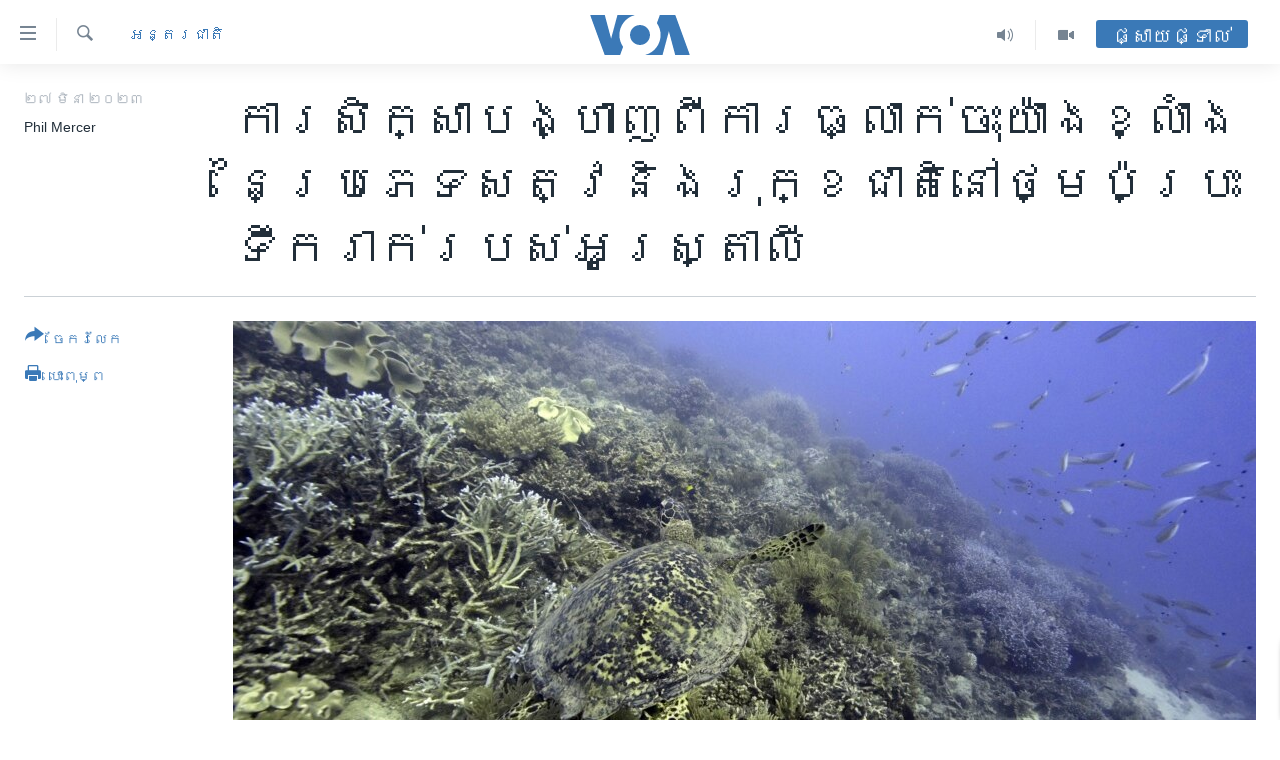

--- FILE ---
content_type: text/html; charset=utf-8
request_url: https://khmer.voanews.com/a/study-shows-sharp-decline-of-australian-shallow-reef-species/7023758.html
body_size: 16229
content:

<!DOCTYPE html>
<html lang="km" dir="ltr" class="no-js">
<head>
<link href="/Content/responsive/VOA/km-KH/VOA-km-KH.css?&amp;av=0.0.0.0&amp;cb=306" rel="stylesheet"/>
<script src="https://tags.voanews.com/voa-pangea/prod/utag.sync.js"></script> <script type='text/javascript' src='https://www.youtube.com/iframe_api' async></script>
<script type="text/javascript">
//a general 'js' detection, must be on top level in <head>, due to CSS performance
document.documentElement.className = "js";
var cacheBuster = "306";
var appBaseUrl = "/";
var imgEnhancerBreakpoints = [0, 144, 256, 408, 650, 1023, 1597];
var isLoggingEnabled = false;
var isPreviewPage = false;
var isLivePreviewPage = false;
if (!isPreviewPage) {
window.RFE = window.RFE || {};
window.RFE.cacheEnabledByParam = window.location.href.indexOf('nocache=1') === -1;
const url = new URL(window.location.href);
const params = new URLSearchParams(url.search);
// Remove the 'nocache' parameter
params.delete('nocache');
// Update the URL without the 'nocache' parameter
url.search = params.toString();
window.history.replaceState(null, '', url.toString());
} else {
window.addEventListener('load', function() {
const links = window.document.links;
for (let i = 0; i < links.length; i++) {
links[i].href = '#';
links[i].target = '_self';
}
})
}
var pwaEnabled = false;
var swCacheDisabled;
</script>
<meta charset="utf-8" />
<title>ការសិក្សា​បង្ហាញ​ពី​ការធ្លាក់​ចុះ​យ៉ាង​ខ្លាំង​នៃ​ប្រភេទ​​សត្វ​និង​រុក្ខជាតិ​​នៅ​ថ្ម​ប៉ប្រះ​ទឹក​រាក់​របស់​អូស្ត្រាលី</title>
<meta name="description" content="មាន​ការព្រមាន​ថា​ ជាង​៣០% នៃ​សត្វ​គ្មានឆ្អឹង​ខ្នង​នៅ​ក្នុង​តំបន់​ទឹករាក់​និង​ត្រជាក់​ឥឡូវនេះ​ត្រូវ​បាន​ចាត់​ទុក​ថា​មាន​ហានិភ័យ​ខ្ពស់​ក្នុង​ការផុតពូជ។" />
<meta name="keywords" content="បរិស្ថាន, អន្តរជាតិ" />
<meta name="viewport" content="width=device-width, initial-scale=1.0" />
<meta http-equiv="X-UA-Compatible" content="IE=edge" />
<meta name="robots" content="max-image-preview:large"><meta property="fb:pages" content="154829473799" />
<meta name="msvalidate.01" content="3286EE554B6F672A6F2E608C02343C0E" />
<meta name="google-site-verification" content="9N67UibWUmTgBbmaYWYsq5uN7iR6xbECfPAJOqOdq1I" />
<link href="https://www.voanews.com/a/study-shows-sharp-decline-of-australian-shallow-reef-species/7017768.html" rel="canonical" />
<meta name="apple-mobile-web-app-title" content="វីអូអេ" />
<meta name="apple-mobile-web-app-status-bar-style" content="black" />
<meta name="apple-itunes-app" content="app-id=632618796, app-argument=//7023758.ltr" />
<meta content="ការសិក្សា​បង្ហាញ​ពី​ការធ្លាក់​ចុះ​យ៉ាង​ខ្លាំង​នៃ​ប្រភេទ​​សត្វ​និង​រុក្ខជាតិ​​នៅ​ថ្ម​ប៉ប្រះ​ទឹក​រាក់​របស់​អូស្ត្រាលី" property="og:title" />
<meta content="មាន​ការព្រមាន​ថា​ ជាង​៣០% នៃ​សត្វ​គ្មានឆ្អឹង​ខ្នង​នៅ​ក្នុង​តំបន់​ទឹករាក់​និង​ត្រជាក់​ឥឡូវនេះ​ត្រូវ​បាន​ចាត់​ទុក​ថា​មាន​ហានិភ័យ​ខ្ពស់​ក្នុង​ការផុតពូជ។" property="og:description" />
<meta content="article" property="og:type" />
<meta content="https://khmer.voanews.com/a/study-shows-sharp-decline-of-australian-shallow-reef-species/7023758.html" property="og:url" />
<meta content="វីអូអេ" property="og:site_name" />
<meta content="https://www.facebook.com/VOAKhmer" property="article:publisher" />
<meta content="https://gdb.voanews.com/01000000-0aff-0242-65cd-08db1d6efd85_cx0_cy10_cw0_w1200_h630.jpg" property="og:image" />
<meta content="1200" property="og:image:width" />
<meta content="630" property="og:image:height" />
<meta content="184356595034015" property="fb:app_id" />
<meta content="Phil Mercer" name="Author" />
<meta content="summary_large_image" name="twitter:card" />
<meta content="@voakhmer" name="twitter:site" />
<meta content="https://gdb.voanews.com/01000000-0aff-0242-65cd-08db1d6efd85_cx0_cy10_cw0_w1200_h630.jpg" name="twitter:image" />
<meta content="ការសិក្សា​បង្ហាញ​ពី​ការធ្លាក់​ចុះ​យ៉ាង​ខ្លាំង​នៃ​ប្រភេទ​​សត្វ​និង​រុក្ខជាតិ​​នៅ​ថ្ម​ប៉ប្រះ​ទឹក​រាក់​របស់​អូស្ត្រាលី" name="twitter:title" />
<meta content="មាន​ការព្រមាន​ថា​ ជាង​៣០% នៃ​សត្វ​គ្មានឆ្អឹង​ខ្នង​នៅ​ក្នុង​តំបន់​ទឹករាក់​និង​ត្រជាក់​ឥឡូវនេះ​ត្រូវ​បាន​ចាត់​ទុក​ថា​មាន​ហានិភ័យ​ខ្ពស់​ក្នុង​ការផុតពូជ។" name="twitter:description" />
<link rel="amphtml" href="https://khmer.voanews.com/amp/study-shows-sharp-decline-of-australian-shallow-reef-species/7023758.html" />
<script type="application/ld+json">{"articleSection":"អន្តរជាតិ","isAccessibleForFree":true,"headline":"ការសិក្សា​បង្ហាញ​ពី​ការធ្លាក់​ចុះ​យ៉ាង​ខ្លាំង​នៃ​ប្រភេទ​​សត្វ​និង​រុក្ខជាតិ​​នៅ​ថ្ម​ប៉ប្រះ​ទឹក​រាក់​របស់​អូ...","inLanguage":"km-KH","keywords":"បរិស្ថាន, អន្តរជាតិ","author":{"@type":"Person","url":"https://khmer.voanews.com/author/phil-mercer/yurpv","description":"","image":{"@type":"ImageObject"},"name":"Phil Mercer"},"datePublished":"2023-03-27 16:20:25Z","dateModified":"2023-03-27 16:22:01Z","publisher":{"logo":{"width":512,"height":220,"@type":"ImageObject","url":"https://khmer.voanews.com/Content/responsive/VOA/km-KH/img/logo.png"},"@type":"NewsMediaOrganization","url":"https://khmer.voanews.com","sameAs":["https://www.facebook.com/VOAKhmer","https://twitter.com/voakhmer","https://www.youtube.com/VOAKhmer","https://www.instagram.com/voakhmer/","https://t.me/voakhmer"],"name":"វីអូអេ - VOA Khmer","alternateName":""},"@context":"https://schema.org","@type":"NewsArticle","mainEntityOfPage":"https://khmer.voanews.com/a/study-shows-sharp-decline-of-australian-shallow-reef-species/7023758.html","url":"https://khmer.voanews.com/a/study-shows-sharp-decline-of-australian-shallow-reef-species/7023758.html","description":"មាន​ការព្រមាន​ថា​ ជាង​៣០% នៃ​សត្វ​គ្មានឆ្អឹង​ខ្នង​នៅ​ក្នុង​តំបន់​ទឹករាក់​និង​ត្រជាក់​ឥឡូវនេះ​ត្រូវ​បាន​ចាត់​ទុក​ថា​មាន​ហានិភ័យ​ខ្ពស់​ក្នុង​ការផុតពូជ។","image":{"width":1080,"height":608,"@type":"ImageObject","url":"https://gdb.voanews.com/01000000-0aff-0242-65cd-08db1d6efd85_cx0_cy10_cw0_w1080_h608.jpg"},"name":"ការសិក្សា​បង្ហាញ​ពី​ការធ្លាក់​ចុះ​យ៉ាង​ខ្លាំង​នៃ​ប្រភេទ​​សត្វ​និង​រុក្ខជាតិ​​នៅ​ថ្ម​ប៉ប្រះ​ទឹក​រាក់​របស់​អូស្ត្រាលី"}</script>
<script src="/Scripts/responsive/infographics.b?v=dVbZ-Cza7s4UoO3BqYSZdbxQZVF4BOLP5EfYDs4kqEo1&amp;av=0.0.0.0&amp;cb=306"></script>
<script src="/Scripts/responsive/loader.b?v=Q26XNwrL6vJYKjqFQRDnx01Lk2pi1mRsuLEaVKMsvpA1&amp;av=0.0.0.0&amp;cb=306"></script>
<link rel="icon" type="image/svg+xml" href="/Content/responsive/VOA/img/webApp/favicon.svg" />
<link rel="alternate icon" href="/Content/responsive/VOA/img/webApp/favicon.ico" />
<link rel="apple-touch-icon" sizes="152x152" href="/Content/responsive/VOA/img/webApp/ico-152x152.png" />
<link rel="apple-touch-icon" sizes="144x144" href="/Content/responsive/VOA/img/webApp/ico-144x144.png" />
<link rel="apple-touch-icon" sizes="114x114" href="/Content/responsive/VOA/img/webApp/ico-114x114.png" />
<link rel="apple-touch-icon" sizes="72x72" href="/Content/responsive/VOA/img/webApp/ico-72x72.png" />
<link rel="apple-touch-icon-precomposed" href="/Content/responsive/VOA/img/webApp/ico-57x57.png" />
<link rel="icon" sizes="192x192" href="/Content/responsive/VOA/img/webApp/ico-192x192.png" />
<link rel="icon" sizes="128x128" href="/Content/responsive/VOA/img/webApp/ico-128x128.png" />
<meta name="msapplication-TileColor" content="#ffffff" />
<meta name="msapplication-TileImage" content="/Content/responsive/VOA/img/webApp/ico-144x144.png" />
<link rel="alternate" type="application/rss+xml" title="VOA - Top Stories [RSS]" href="/api/" />
<link rel="sitemap" type="application/rss+xml" href="/sitemap.xml" />
</head>
<body class=" nav-no-loaded cc_theme pg-article print-lay-article js-category-to-nav nojs-images ">
<script type="text/javascript" >
var analyticsData = {url:"https://khmer.voanews.com/a/study-shows-sharp-decline-of-australian-shallow-reef-species/7023758.html",property_id:"467",article_uid:"7023758",page_title:"ការសិក្សា​បង្ហាញ​ពី​ការធ្លាក់​ចុះ​យ៉ាង​ខ្លាំង​នៃ​ប្រភេទ​​សត្វ​និង​រុក្ខជាតិ​​នៅ​ថ្ម​ប៉ប្រះ​ទឹក​រាក់​របស់​អូស្ត្រាលី",page_type:"article",content_type:"article",subcontent_type:"article",last_modified:"2023-03-27 16:22:01Z",pub_datetime:"2023-03-27 16:20:25Z",pub_year:"2023",pub_month:"03",pub_day:"27",pub_hour:"16",pub_weekday:"Monday",section:"អន្តរជាតិ",english_section:"world",byline:"Phil Mercer",categories:"environment,world",domain:"khmer.voanews.com",language:"Khmer",language_service:"VOA Khmer",platform:"web",copied:"yes",copied_article:"7017768|415|VOA - English|2023-03-23",copied_title:"Study Shows Sharp Decline of Australian Shallow Reef Species",runs_js:"Yes",cms_release:"8.44.0.0.306",enviro_type:"prod",slug:"study-shows-sharp-decline-of-australian-shallow-reef-species",entity:"VOA",short_language_service:"KHM",platform_short:"W",page_name:"ការសិក្សា​បង្ហាញ​ពី​ការធ្លាក់​ចុះ​យ៉ាង​ខ្លាំង​នៃ​ប្រភេទ​​សត្វ​និង​រុក្ខជាតិ​​នៅ​ថ្ម​ប៉ប្រះ​ទឹក​រាក់​របស់​អូស្ត្រាលី"};
</script>
<noscript><iframe src="https://www.googletagmanager.com/ns.html?id=GTM-N8MP7P" height="0" width="0" style="display:none;visibility:hidden"></iframe></noscript><script type="text/javascript" data-cookiecategory="analytics">
var gtmEventObject = Object.assign({}, analyticsData, {event: 'page_meta_ready'});window.dataLayer = window.dataLayer || [];window.dataLayer.push(gtmEventObject);
if (top.location === self.location) { //if not inside of an IFrame
var renderGtm = "true";
if (renderGtm === "true") {
(function(w,d,s,l,i){w[l]=w[l]||[];w[l].push({'gtm.start':new Date().getTime(),event:'gtm.js'});var f=d.getElementsByTagName(s)[0],j=d.createElement(s),dl=l!='dataLayer'?'&l='+l:'';j.async=true;j.src='//www.googletagmanager.com/gtm.js?id='+i+dl;f.parentNode.insertBefore(j,f);})(window,document,'script','dataLayer','GTM-N8MP7P');
}
}
</script>
<!--Analytics tag js version start-->
<script type="text/javascript" data-cookiecategory="analytics">
var utag_data = Object.assign({}, analyticsData, {});
if(typeof(TealiumTagFrom)==='function' && typeof(TealiumTagSearchKeyword)==='function') {
var utag_from=TealiumTagFrom();var utag_searchKeyword=TealiumTagSearchKeyword();
if(utag_searchKeyword!=null && utag_searchKeyword!=='' && utag_data["search_keyword"]==null) utag_data["search_keyword"]=utag_searchKeyword;if(utag_from!=null && utag_from!=='') utag_data["from"]=TealiumTagFrom();}
if(window.top!== window.self&&utag_data.page_type==="snippet"){utag_data.page_type = 'iframe';}
try{if(window.top!==window.self&&window.self.location.hostname===window.top.location.hostname){utag_data.platform = 'self-embed';utag_data.platform_short = 'se';}}catch(e){if(window.top!==window.self&&window.self.location.search.includes("platformType=self-embed")){utag_data.platform = 'cross-promo';utag_data.platform_short = 'cp';}}
(function(a,b,c,d){ a="https://tags.voanews.com/voa-pangea/prod/utag.js"; b=document;c="script";d=b.createElement(c);d.src=a;d.type="text/java"+c;d.async=true; a=b.getElementsByTagName(c)[0];a.parentNode.insertBefore(d,a); })();
</script>
<!--Analytics tag js version end-->
<!-- Analytics tag management NoScript -->
<noscript>
<img style="position: absolute; border: none;" src="https://ssc.voanews.com/b/ss/bbgprod,bbgentityvoa/1/G.4--NS/208176908?pageName=voa%3akhm%3aw%3aarticle%3a%e1%9e%80%e1%9e%b6%e1%9e%9a%e1%9e%9f%e1%9e%b7%e1%9e%80%e1%9f%92%e1%9e%9f%e1%9e%b6%e2%80%8b%e1%9e%94%e1%9e%84%e1%9f%92%e1%9e%a0%e1%9e%b6%e1%9e%89%e2%80%8b%e1%9e%96%e1%9e%b8%e2%80%8b%e1%9e%80%e1%9e%b6%e1%9e%9a%e1%9e%92%e1%9f%92%e1%9e%9b%e1%9e%b6%e1%9e%80%e1%9f%8b%e2%80%8b%e1%9e%85%e1%9e%bb%e1%9f%87%e2%80%8b%e1%9e%99%e1%9f%89%e1%9e%b6%e1%9e%84%e2%80%8b%e1%9e%81%e1%9f%92%e1%9e%9b%e1%9e%b6%e1%9f%86%e1%9e%84%e2%80%8b%e1%9e%93%e1%9f%83%e2%80%8b%e1%9e%94%e1%9f%92%e1%9e%9a%e1%9e%97%e1%9f%81%e1%9e%91%e2%80%8b%e2%80%8b%e1%9e%9f%e1%9e%8f%e1%9f%92%e1%9e%9c%e2%80%8b%e1%9e%93%e1%9e%b7%e1%9e%84%e2%80%8b%e1%9e%9a%e1%9e%bb%e1%9e%80%e1%9f%92%e1%9e%81%e1%9e%87%e1%9e%b6%e1%9e%8f%e1%9e%b7%e2%80%8b%e2%80%8b%e1%9e%93%e1%9f%85%e2%80%8b%e1%9e%90%e1%9f%92%e1%9e%98%e2%80%8b%e1%9e%94%e1%9f%89%e1%9e%94%e1%9f%92%e1%9e%9a%e1%9f%87%e2%80%8b%e1%9e%91%e1%9e%b9%e1%9e%80%e2%80%8b%e1%9e%9a%e1%9e%b6%e1%9e%80%e1%9f%8b%e2%80%8b%e1%9e%9a%e1%9e%94%e1%9e%9f%e1%9f%8b%e2%80%8b%e1%9e%a2%e1%9e%bc%e1%9e%9f%e1%9f%92%e1%9e%8f%e1%9f%92%e1%9e%9a%e1%9e%b6%e1%9e%9b%e1%9e%b8&amp;c6=%e1%9e%80%e1%9e%b6%e1%9e%9a%e1%9e%9f%e1%9e%b7%e1%9e%80%e1%9f%92%e1%9e%9f%e1%9e%b6%e2%80%8b%e1%9e%94%e1%9e%84%e1%9f%92%e1%9e%a0%e1%9e%b6%e1%9e%89%e2%80%8b%e1%9e%96%e1%9e%b8%e2%80%8b%e1%9e%80%e1%9e%b6%e1%9e%9a%e1%9e%92%e1%9f%92%e1%9e%9b%e1%9e%b6%e1%9e%80%e1%9f%8b%e2%80%8b%e1%9e%85%e1%9e%bb%e1%9f%87%e2%80%8b%e1%9e%99%e1%9f%89%e1%9e%b6%e1%9e%84%e2%80%8b%e1%9e%81%e1%9f%92%e1%9e%9b%e1%9e%b6%e1%9f%86%e1%9e%84%e2%80%8b%e1%9e%93%e1%9f%83%e2%80%8b%e1%9e%94%e1%9f%92%e1%9e%9a%e1%9e%97%e1%9f%81%e1%9e%91%e2%80%8b%e2%80%8b%e1%9e%9f%e1%9e%8f%e1%9f%92%e1%9e%9c%e2%80%8b%e1%9e%93%e1%9e%b7%e1%9e%84%e2%80%8b%e1%9e%9a%e1%9e%bb%e1%9e%80%e1%9f%92%e1%9e%81%e1%9e%87%e1%9e%b6%e1%9e%8f%e1%9e%b7%e2%80%8b%e2%80%8b%e1%9e%93%e1%9f%85%e2%80%8b%e1%9e%90%e1%9f%92%e1%9e%98%e2%80%8b%e1%9e%94%e1%9f%89%e1%9e%94%e1%9f%92%e1%9e%9a%e1%9f%87%e2%80%8b%e1%9e%91%e1%9e%b9%e1%9e%80%e2%80%8b%e1%9e%9a%e1%9e%b6%e1%9e%80%e1%9f%8b%e2%80%8b%e1%9e%9a%e1%9e%94%e1%9e%9f%e1%9f%8b%e2%80%8b%e1%9e%a2%e1%9e%bc%e1%9e%9f%e1%9f%92%e1%9e%8f%e1%9f%92%e1%9e%9a%e1%9e%b6%e1%9e%9b%e1%9e%b8&amp;v36=8.44.0.0.306&amp;v6=D=c6&amp;g=https%3a%2f%2fkhmer.voanews.com%2fa%2fstudy-shows-sharp-decline-of-australian-shallow-reef-species%2f7023758.html&amp;c1=D=g&amp;v1=D=g&amp;events=event1,event52&amp;c16=voa%20khmer&amp;v16=D=c16&amp;c5=world&amp;v5=D=c5&amp;ch=%e1%9e%a2%e1%9e%93%e1%9f%92%e1%9e%8f%e1%9e%9a%e1%9e%87%e1%9e%b6%e1%9e%8f%e1%9e%b7&amp;c15=khmer&amp;v15=D=c15&amp;c4=article&amp;v4=D=c4&amp;c14=7023758&amp;v14=D=c14&amp;v20=no&amp;c17=web&amp;v17=D=c17&amp;mcorgid=518abc7455e462b97f000101%40adobeorg&amp;server=khmer.voanews.com&amp;pageType=D=c4&amp;ns=bbg&amp;v29=D=server&amp;v25=voa&amp;v30=467&amp;v105=D=User-Agent " alt="analytics" width="1" height="1" /></noscript>
<!-- End of Analytics tag management NoScript -->
<!--*** Accessibility links - For ScreenReaders only ***-->
<section>
<div class="sr-only">
<h2>ភ្ជាប់​ទៅ​គេហទំព័រ​ទាក់ទង</h2>
<ul>
<li><a href="#content" data-disable-smooth-scroll="1">រំលង​និង​ចូល​ទៅ​​ទំព័រ​ព័ត៌មាន​​តែ​ម្តង</a></li>
<li><a href="#navigation" data-disable-smooth-scroll="1">រំលង​និង​ចូល​ទៅ​ទំព័រ​រចនាសម្ព័ន្ធ​</a></li>
<li><a href="#txtHeaderSearch" data-disable-smooth-scroll="1">រំលង​និង​ចូល​ទៅ​កាន់​ទំព័រ​ស្វែង​រក</a></li>
</ul>
</div>
</section>
<div dir="ltr">
<div id="page">
<aside>
<div class="c-lightbox overlay-modal">
<div class="c-lightbox__intro">
<h2 class="c-lightbox__intro-title"></h2>
<button class="btn btn--rounded c-lightbox__btn c-lightbox__intro-next" title="បន្ទាប់">
<span class="ico ico--rounded ico-chevron-forward"></span>
<span class="sr-only">បន្ទាប់</span>
</button>
</div>
<div class="c-lightbox__nav">
<button class="btn btn--rounded c-lightbox__btn c-lightbox__btn--close" title="បិទ">
<span class="ico ico--rounded ico-close"></span>
<span class="sr-only">បិទ</span>
</button>
<button class="btn btn--rounded c-lightbox__btn c-lightbox__btn--prev" title="មុន">
<span class="ico ico--rounded ico-chevron-backward"></span>
<span class="sr-only">មុន</span>
</button>
<button class="btn btn--rounded c-lightbox__btn c-lightbox__btn--next" title="បន្ទាប់">
<span class="ico ico--rounded ico-chevron-forward"></span>
<span class="sr-only">បន្ទាប់</span>
</button>
</div>
<div class="c-lightbox__content-wrap">
<figure class="c-lightbox__content">
<span class="c-spinner c-spinner--lightbox">
<img src="/Content/responsive/img/player-spinner.png"
alt="សូម​រង់ចាំ"
title="សូម​រង់ចាំ" />
</span>
<div class="c-lightbox__img">
<div class="thumb">
<img src="" alt="" />
</div>
</div>
<figcaption>
<div class="c-lightbox__info c-lightbox__info--foot">
<span class="c-lightbox__counter"></span>
<span class="caption c-lightbox__caption"></span>
</div>
</figcaption>
</figure>
</div>
<div class="hidden">
<div class="content-advisory__box content-advisory__box--lightbox">
<span class="content-advisory__box-text">This image contains sensitive content which some people may find offensive or disturbing.</span>
<button class="btn btn--transparent content-advisory__box-btn m-t-md" value="text" type="button">
<span class="btn__text">
Click to reveal
</span>
</button>
</div>
</div>
</div>
<div class="print-dialogue">
<div class="container">
<h3 class="print-dialogue__title section-head">ជម្រើស​ក្នុង​ការ​បោះពុម្ព</h3>
<div class="print-dialogue__opts">
<ul class="print-dialogue__opt-group">
<li class="form__group form__group--checkbox">
<input class="form__check " id="checkboxImages" name="checkboxImages" type="checkbox" checked="checked" />
<label for="checkboxImages" class="form__label m-t-md">រូបថត</label>
</li>
<li class="form__group form__group--checkbox">
<input class="form__check " id="checkboxMultimedia" name="checkboxMultimedia" type="checkbox" checked="checked" />
<label for="checkboxMultimedia" class="form__label m-t-md">ពហុព័ត៌មាន</label>
</li>
</ul>
<ul class="print-dialogue__opt-group">
<li class="form__group form__group--checkbox">
<input class="form__check " id="checkboxEmbedded" name="checkboxEmbedded" type="checkbox" checked="checked" />
<label for="checkboxEmbedded" class="form__label m-t-md">ខ្លឹមសារ​ព័ត៌មាន​ដែល​ភ្ជាប់​ពី​ទំព័រ​ផ្សេង</label>
</li>
<li class="hidden">
<input class="form__check " id="checkboxComments" name="checkboxComments" type="checkbox" />
<label for="checkboxComments" class="form__label m-t-md">មតិ</label>
</li>
</ul>
</div>
<div class="print-dialogue__buttons">
<button class="btn btn--secondary close-button" type="button" title="បោះបង់">
<span class="btn__text ">បោះបង់</span>
</button>
<button class="btn btn-cust-print m-l-sm" type="button" title="បោះពុម្ព">
<span class="btn__text ">បោះពុម្ព</span>
</button>
</div>
</div>
</div>
<div class="ctc-message pos-fix">
<div class="ctc-message__inner">Link has been copied to clipboard</div>
</div>
</aside>
<div class="hdr-20 hdr-20--big">
<div class="hdr-20__inner">
<div class="hdr-20__max pos-rel">
<div class="hdr-20__side hdr-20__side--primary d-flex">
<label data-for="main-menu-ctrl" data-switcher-trigger="true" data-switch-target="main-menu-ctrl" class="burger hdr-trigger pos-rel trans-trigger" data-trans-evt="click" data-trans-id="menu">
<span class="ico ico-close hdr-trigger__ico hdr-trigger__ico--close burger__ico burger__ico--close"></span>
<span class="ico ico-menu hdr-trigger__ico hdr-trigger__ico--open burger__ico burger__ico--open"></span>
</label>
<div class="menu-pnl pos-fix trans-target" data-switch-target="main-menu-ctrl" data-trans-id="menu">
<div class="menu-pnl__inner">
<nav class="main-nav menu-pnl__item menu-pnl__item--first">
<ul class="main-nav__list accordeon" data-analytics-tales="false" data-promo-name="link" data-location-name="nav,secnav">
<li class="main-nav__item">
<a class="main-nav__item-name main-nav__item-name--link" href="/p/6039.html" title="កម្ពុជា" data-item-name="cambodia-news" >កម្ពុជា</a>
</li>
<li class="main-nav__item">
<a class="main-nav__item-name main-nav__item-name--link" href="https://khmer.voanews.com/p/7317.html" title="អន្តរជាតិ" target="_blank" rel="noopener">អន្តរជាតិ</a>
</li>
<li class="main-nav__item">
<a class="main-nav__item-name main-nav__item-name--link" href="/z/2290" title="អាមេរិក" data-item-name="united-states" >អាមេរិក</a>
</li>
<li class="main-nav__item">
<a class="main-nav__item-name main-nav__item-name--link" href="/z/7448" title="ចិន" data-item-name="China-news" >ចិន</a>
</li>
<li class="main-nav__item">
<a class="main-nav__item-name main-nav__item-name--link" href="/hellovoa" title="ហេឡូវីអូអេ" data-item-name="hello-voa-show" >ហេឡូវីអូអេ</a>
</li>
<li class="main-nav__item">
<a class="main-nav__item-name main-nav__item-name--link" href="/creativecambodia" title="កម្ពុជាច្នៃប្រតិដ្ឋ" data-item-name="creativecambodia" >កម្ពុជាច្នៃប្រតិដ្ឋ</a>
</li>
<li class="main-nav__item">
<a class="main-nav__item-name main-nav__item-name--link" href="/newsevents" title="ព្រឹត្តិការណ៍ព័ត៌មាន" data-item-name="news-events" >ព្រឹត្តិការណ៍ព័ត៌មាន</a>
</li>
<li class="main-nav__item">
<a class="main-nav__item-name main-nav__item-name--link" href="https://khmer.voanews.com/programs/tv" title="ទូរទស្សន៍ / វីដេអូ​" >ទូរទស្សន៍ / វីដេអូ​</a>
</li>
<li class="main-nav__item">
<a class="main-nav__item-name main-nav__item-name--link" href="http://khmer.voanews.com/programindex.html" title="វិទ្យុ / ផតខាសថ៍" >វិទ្យុ / ផតខាសថ៍</a>
</li>
<li class="main-nav__item">
<a class="main-nav__item-name main-nav__item-name--link" href="/allprograms" title="កម្មវិធីទាំងអស់" data-item-name="allprograms" >កម្មវិធីទាំងអស់</a>
</li>
</ul>
</nav>
<div class="menu-pnl__item">
<a href="https://www.voacambodia.com/" class="menu-pnl__item-link" alt="Khmer English">Khmer English</a>
</div>
<div class="menu-pnl__item menu-pnl__item--social">
<h5 class="menu-pnl__sub-head">បណ្តាញ​សង្គម</h5>
<a href="https://www.facebook.com/VOAKhmer" title="តាមដាន​​តាម​ Facebook" data-analytics-text="follow_on_facebook" class="btn btn--rounded btn--social-inverted menu-pnl__btn js-social-btn btn-facebook" target="_blank" rel="noopener">
<span class="ico ico-facebook-alt ico--rounded"></span>
</a>
<a href="https://twitter.com/voakhmer" title="តាមដាន​​តាម​ Twitter" data-analytics-text="follow_on_twitter" class="btn btn--rounded btn--social-inverted menu-pnl__btn js-social-btn btn-twitter" target="_blank" rel="noopener">
<span class="ico ico-twitter ico--rounded"></span>
</a>
<a href="https://www.youtube.com/VOAKhmer" title="តាមដាន​​តាម​ YouTube" data-analytics-text="follow_on_youtube" class="btn btn--rounded btn--social-inverted menu-pnl__btn js-social-btn btn-youtube" target="_blank" rel="noopener">
<span class="ico ico-youtube ico--rounded"></span>
</a>
<a href="https://www.instagram.com/voakhmer/" title="Follow us on Instagram" data-analytics-text="follow_on_instagram" class="btn btn--rounded btn--social-inverted menu-pnl__btn js-social-btn btn-instagram" target="_blank" rel="noopener">
<span class="ico ico-instagram ico--rounded"></span>
</a>
</div>
<div class="menu-pnl__item">
<a href="/navigation/allsites" class="menu-pnl__item-link">
<span class="ico ico-languages "></span>
ភាសា
</a>
</div>
</div>
</div>
<label data-for="top-search-ctrl" data-switcher-trigger="true" data-switch-target="top-search-ctrl" class="top-srch-trigger hdr-trigger">
<span class="ico ico-close hdr-trigger__ico hdr-trigger__ico--close top-srch-trigger__ico top-srch-trigger__ico--close"></span>
<span class="ico ico-search hdr-trigger__ico hdr-trigger__ico--open top-srch-trigger__ico top-srch-trigger__ico--open"></span>
</label>
<div class="srch-top srch-top--in-header" data-switch-target="top-search-ctrl">
<div class="container">
<form action="/s" class="srch-top__form srch-top__form--in-header" id="form-topSearchHeader" method="get" role="search"><label for="txtHeaderSearch" class="sr-only">ស្វែង​រក</label>
<input type="text" id="txtHeaderSearch" name="k" placeholder="ស្វែង​រក​ពាក្យ..." accesskey="s" value="" class="srch-top__input analyticstag-event" onkeydown="if (event.keyCode === 13) { FireAnalyticsTagEventOnSearch('search', $dom.get('#txtHeaderSearch')[0].value) }" />
<button title="ស្វែង​រក" type="submit" class="btn btn--top-srch analyticstag-event" onclick="FireAnalyticsTagEventOnSearch('search', $dom.get('#txtHeaderSearch')[0].value) ">
<span class="ico ico-search"></span>
</button></form>
</div>
</div>
<a href="/" class="main-logo-link">
<img src="/Content/responsive/VOA/km-KH/img/logo-compact.svg" class="main-logo main-logo--comp" alt="site logo">
<img src="/Content/responsive/VOA/km-KH/img/logo.svg" class="main-logo main-logo--big" alt="site logo">
</a>
</div>
<div class="hdr-20__side hdr-20__side--secondary d-flex">
<a href="/p/6001.html" title="Video" class="hdr-20__secondary-item" data-item-name="video">
<span class="ico ico-video hdr-20__secondary-icon"></span>
</a>
<a href="/programs/radio" title="Audio" class="hdr-20__secondary-item" data-item-name="audio">
<span class="ico ico-audio hdr-20__secondary-icon"></span>
</a>
<a href="/s" title="ស្វែង​រក" class="hdr-20__secondary-item hdr-20__secondary-item--search" data-item-name="search">
<span class="ico ico-search hdr-20__secondary-icon hdr-20__secondary-icon--search"></span>
</a>
<div class="hdr-20__secondary-item live-b-drop">
<div class="live-b-drop__off">
<a href="/live/" class="live-b-drop__link" title="ផ្សាយផ្ទាល់" data-item-name="live">
<span class="badge badge--live-btn badge--live-btn-off">
ផ្សាយផ្ទាល់
</span>
</a>
</div>
<div class="live-b-drop__on hidden">
<label data-for="live-ctrl" data-switcher-trigger="true" data-switch-target="live-ctrl" class="live-b-drop__label pos-rel">
<span class="badge badge--live badge--live-btn">
ផ្សាយផ្ទាល់
</span>
<span class="ico ico-close live-b-drop__label-ico live-b-drop__label-ico--close"></span>
</label>
<div class="live-b-drop__panel" id="targetLivePanelDiv" data-switch-target="live-ctrl"></div>
</div>
</div>
<div class="srch-bottom">
<form action="/s" class="srch-bottom__form d-flex" id="form-bottomSearch" method="get" role="search"><label for="txtSearch" class="sr-only">ស្វែង​រក</label>
<input type="search" id="txtSearch" name="k" placeholder="ស្វែង​រក​ពាក្យ..." accesskey="s" value="" class="srch-bottom__input analyticstag-event" onkeydown="if (event.keyCode === 13) { FireAnalyticsTagEventOnSearch('search', $dom.get('#txtSearch')[0].value) }" />
<button title="ស្វែង​រក" type="submit" class="btn btn--bottom-srch analyticstag-event" onclick="FireAnalyticsTagEventOnSearch('search', $dom.get('#txtSearch')[0].value) ">
<span class="ico ico-search"></span>
</button></form>
</div>
</div>
<img src="/Content/responsive/VOA/km-KH/img/logo-print.gif" class="logo-print" alt="site logo">
<img src="/Content/responsive/VOA/km-KH/img/logo-print_color.png" class="logo-print logo-print--color" alt="site logo">
</div>
</div>
</div>
<script>
if (document.body.className.indexOf('pg-home') > -1) {
var nav2In = document.querySelector('.hdr-20__inner');
var nav2Sec = document.querySelector('.hdr-20__side--secondary');
var secStyle = window.getComputedStyle(nav2Sec);
if (nav2In && window.pageYOffset < 150 && secStyle['position'] !== 'fixed') {
nav2In.classList.add('hdr-20__inner--big')
}
}
</script>
<div class="c-hlights c-hlights--breaking c-hlights--no-item" data-hlight-display="mobile,desktop">
<div class="c-hlights__wrap container p-0">
<div class="c-hlights__nav">
<a role="button" href="#" title="មុន">
<span class="ico ico-chevron-backward m-0"></span>
<span class="sr-only">មុន</span>
</a>
<a role="button" href="#" title="បន្ទាប់">
<span class="ico ico-chevron-forward m-0"></span>
<span class="sr-only">បន្ទាប់</span>
</a>
</div>
<span class="c-hlights__label">
<span class="">ព័ត៌មាន​​ថ្មី</span>
<span class="switcher-trigger">
<label data-for="more-less-1" data-switcher-trigger="true" class="switcher-trigger__label switcher-trigger__label--more p-b-0" title="ផ្សេង​ទៀត">
<span class="ico ico-chevron-down"></span>
</label>
<label data-for="more-less-1" data-switcher-trigger="true" class="switcher-trigger__label switcher-trigger__label--less p-b-0" title="បិទ">
<span class="ico ico-chevron-up"></span>
</label>
</span>
</span>
<ul class="c-hlights__items switcher-target" data-switch-target="more-less-1">
</ul>
</div>
</div> <div id="content">
<main class="container">
<div class="hdr-container">
<div class="row">
<div class="col-category col-xs-12 col-md-2 pull-left"> <div class="category js-category">
<a class="" href="/z/2291">អន្តរជាតិ</a> </div>
</div><div class="col-title col-xs-12 col-md-10 pull-right"> <h1 class="title pg-title">
ការសិក្សា​បង្ហាញ​ពី​ការធ្លាក់​ចុះ​យ៉ាង​ខ្លាំង​នៃ​ប្រភេទ​​សត្វ​និង​រុក្ខជាតិ​​នៅ​ថ្ម​ប៉ប្រះ​ទឹក​រាក់​របស់​អូស្ត្រាលី
</h1>
</div><div class="col-publishing-details col-xs-12 col-sm-12 col-md-2 pull-left"> <div class="publishing-details ">
<div class="published">
<span class="date" >
<time pubdate="pubdate" datetime="2023-03-27T23:20:25+07:00">
២៧ មិនា ២០២៣
</time>
</span>
</div>
<div class="links">
<ul class="links__list links__list--column">
<li class="links__item">
Phil Mercer
</li>
</ul>
</div>
</div>
</div><div class="col-lg-12 separator"> <div class="separator">
<hr class="title-line" />
</div>
</div><div class="col-multimedia col-xs-12 col-md-10 pull-right"> <div class="cover-media">
<figure class="media-image js-media-expand">
<div class="img-wrap">
<div class="thumb thumb16_9">
<img src="https://gdb.voanews.com/01000000-0aff-0242-65cd-08db1d6efd85_cx0_cy10_cw0_w250_r1_s.jpg" alt="រូបឯកសារ៖ អណ្ដើក​​សមុទ្រ​មួយ​ក្បាល​ហែល​ទឹក​នៅ​តំបន់​ថ្ម​ប៉ប្រះទឹក​នៅ​ក្នុង​សមុទ្រ​​ក្នុង​រដ្ឋ Queensland នៅ​ប៉ែក​ខាង​កើត​ប្រទេស​អូស្ត្រាលី ថ្ងៃទី ១៣ ខែវិច្ឆិកា ឆ្នាំ២០២២។" />
</div>
</div>
<figcaption>
<span class="caption">រូបឯកសារ៖ អណ្ដើក​​សមុទ្រ​មួយ​ក្បាល​ហែល​ទឹក​នៅ​តំបន់​ថ្ម​ប៉ប្រះទឹក​នៅ​ក្នុង​សមុទ្រ​​ក្នុង​រដ្ឋ Queensland នៅ​ប៉ែក​ខាង​កើត​ប្រទេស​អូស្ត្រាលី ថ្ងៃទី ១៣ ខែវិច្ឆិកា ឆ្នាំ២០២២។</span>
</figcaption>
</figure>
</div>
</div><div class="col-xs-12 col-md-2 pull-left article-share pos-rel"> <div class="share--box">
<div class="sticky-share-container" style="display:none">
<div class="container">
<a href="https://khmer.voanews.com" id="logo-sticky-share">&nbsp;</a>
<div class="pg-title pg-title--sticky-share">
ការសិក្សា​បង្ហាញ​ពី​ការធ្លាក់​ចុះ​យ៉ាង​ខ្លាំង​នៃ​ប្រភេទ​​សត្វ​និង​រុក្ខជាតិ​​នៅ​ថ្ម​ប៉ប្រះ​ទឹក​រាក់​របស់​អូស្ត្រាលី
</div>
<div class="sticked-nav-actions">
<!--This part is for sticky navigation display-->
<p class="buttons link-content-sharing p-0 ">
<button class="btn btn--link btn-content-sharing p-t-0 " id="btnContentSharing" value="text" role="Button" type="" title="ជ្រើសរើស​​មធ្យោបាយ​ចែក​រំលែក​ផ្សេង​ទៀត">
<span class="ico ico-share ico--l"></span>
<span class="btn__text ">
ចែករំលែក
</span>
</button>
</p>
<aside class="content-sharing js-content-sharing js-content-sharing--apply-sticky content-sharing--sticky"
role="complementary"
data-share-url="https://khmer.voanews.com/a/study-shows-sharp-decline-of-australian-shallow-reef-species/7023758.html" data-share-title="ការសិក្សា​បង្ហាញ​ពី​ការធ្លាក់​ចុះ​យ៉ាង​ខ្លាំង​នៃ​ប្រភេទ​​សត្វ​និង​រុក្ខជាតិ​​នៅ​ថ្ម​ប៉ប្រះ​ទឹក​រាក់​របស់​អូស្ត្រាលី" data-share-text="មាន​ការព្រមាន​ថា​ ជាង​៣០% នៃ​សត្វ​គ្មានឆ្អឹង​ខ្នង​នៅ​ក្នុង​តំបន់​ទឹករាក់​និង​ត្រជាក់​ឥឡូវនេះ​ត្រូវ​បាន​ចាត់​ទុក​ថា​មាន​ហានិភ័យ​ខ្ពស់​ក្នុង​ការផុតពូជ។">
<div class="content-sharing__popover">
<h6 class="content-sharing__title">ចែករំលែក</h6>
<button href="#close" id="btnCloseSharing" class="btn btn--text-like content-sharing__close-btn">
<span class="ico ico-close ico--l"></span>
</button>
<ul class="content-sharing__list">
<li class="content-sharing__item">
<div class="ctc ">
<input type="text" class="ctc__input" readonly="readonly">
<a href="" js-href="https://khmer.voanews.com/a/study-shows-sharp-decline-of-australian-shallow-reef-species/7023758.html" class="content-sharing__link ctc__button">
<span class="ico ico-copy-link ico--rounded ico--s"></span>
<span class="content-sharing__link-text">Copy link</span>
</a>
</div>
</li>
<li class="content-sharing__item">
<a href="https://facebook.com/sharer.php?u=https%3a%2f%2fkhmer.voanews.com%2fa%2fstudy-shows-sharp-decline-of-australian-shallow-reef-species%2f7023758.html"
data-analytics-text="share_on_facebook"
title="Facebook" target="_blank"
class="content-sharing__link js-social-btn">
<span class="ico ico-facebook ico--rounded ico--s"></span>
<span class="content-sharing__link-text">Facebook</span>
</a>
</li>
<li class="content-sharing__item">
<a href="https://twitter.com/share?url=https%3a%2f%2fkhmer.voanews.com%2fa%2fstudy-shows-sharp-decline-of-australian-shallow-reef-species%2f7023758.html&amp;text=%e1%9e%80%e1%9e%b6%e1%9e%9a%e1%9e%9f%e1%9e%b7%e1%9e%80%e1%9f%92%e1%9e%9f%e1%9e%b6%e2%80%8b%e1%9e%94%e1%9e%84%e1%9f%92%e1%9e%a0%e1%9e%b6%e1%9e%89%e2%80%8b%e1%9e%96%e1%9e%b8%e2%80%8b%e1%9e%80%e1%9e%b6%e1%9e%9a%e1%9e%92%e1%9f%92%e1%9e%9b%e1%9e%b6%e1%9e%80%e1%9f%8b%e2%80%8b%e1%9e%85%e1%9e%bb%e1%9f%87%e2%80%8b%e1%9e%99%e1%9f%89%e1%9e%b6%e1%9e%84%e2%80%8b%e1%9e%81%e1%9f%92%e1%9e%9b%e1%9e%b6%e1%9f%86%e1%9e%84%e2%80%8b%e1%9e%93%e1%9f%83%e2%80%8b%e1%9e%94%e1%9f%92%e1%9e%9a%e1%9e%97%e1%9f%81%e1%9e%91%e2%80%8b%e2%80%8b%e1%9e%9f%e1%9e%8f%e1%9f%92%e1%9e%9c%e2%80%8b%e1%9e%93%e1%9e%b7%e1%9e%84%e2%80%8b%e1%9e%9a%e1%9e%bb%e1%9e%80%e1%9f%92%e1%9e%81%e1%9e%87%e1%9e%b6%e1%9e%8f%e1%9e%b7%e2%80%8b%e2%80%8b%e1%9e%93%e1%9f%85%e2%80%8b%e1%9e%90%e1%9f%92%e1%9e%98%e2%80%8b%e1%9e%94%e1%9f%89%e1%9e%94%e1%9f%92%e1%9e%9a%e1%9f%87%e2%80%8b%e1%9e%91%e1%9e%b9%e1%9e%80%e2%80%8b%e1%9e%9a%e1%9e%b6%e1%9e%80%e1%9f%8b%e2%80%8b%e1%9e%9a%e1%9e%94%e1%9e%9f%e1%9f%8b%e2%80%8b%e1%9e%a2%e1%9e%bc%e1%9e%9f%e1%9f%92%e1%9e%8f%e1%9f%92%e1%9e%9a%e1%9e%b6%e1%9e%9b%e1%9e%b8"
data-analytics-text="share_on_twitter"
title="Twitter" target="_blank"
class="content-sharing__link js-social-btn">
<span class="ico ico-twitter ico--rounded ico--s"></span>
<span class="content-sharing__link-text">Twitter</span>
</a>
</li>
<li class="content-sharing__item visible-xs-inline-block visible-sm-inline-block">
<a href="whatsapp://send?text=https%3a%2f%2fkhmer.voanews.com%2fa%2fstudy-shows-sharp-decline-of-australian-shallow-reef-species%2f7023758.html"
data-analytics-text="share_on_whatsapp"
title="WhatsApp" target="_blank"
class="content-sharing__link js-social-btn">
<span class="ico ico-whatsapp ico--rounded ico--s"></span>
<span class="content-sharing__link-text">WhatsApp</span>
</a>
</li>
<li class="content-sharing__item visible-md-inline-block visible-lg-inline-block">
<a href="https://web.whatsapp.com/send?text=https%3a%2f%2fkhmer.voanews.com%2fa%2fstudy-shows-sharp-decline-of-australian-shallow-reef-species%2f7023758.html"
data-analytics-text="share_on_whatsapp_desktop"
title="WhatsApp" target="_blank"
class="content-sharing__link js-social-btn">
<span class="ico ico-whatsapp ico--rounded ico--s"></span>
<span class="content-sharing__link-text">WhatsApp</span>
</a>
</li>
<li class="content-sharing__item visible-xs-inline-block visible-sm-inline-block">
<a href="https://line.me/R/msg/text/?https%3a%2f%2fkhmer.voanews.com%2fa%2fstudy-shows-sharp-decline-of-australian-shallow-reef-species%2f7023758.html"
data-analytics-text="share_on_line"
title="Line" target="_blank"
class="content-sharing__link js-social-btn">
<span class="ico ico-line ico--rounded ico--s"></span>
<span class="content-sharing__link-text">Line</span>
</a>
</li>
<li class="content-sharing__item visible-md-inline-block visible-lg-inline-block">
<a href="https://timeline.line.me/social-plugin/share?url=https%3a%2f%2fkhmer.voanews.com%2fa%2fstudy-shows-sharp-decline-of-australian-shallow-reef-species%2f7023758.html"
data-analytics-text="share_on_line_desktop"
title="Line" target="_blank"
class="content-sharing__link js-social-btn">
<span class="ico ico-line ico--rounded ico--s"></span>
<span class="content-sharing__link-text">Line</span>
</a>
</li>
<li class="content-sharing__item">
<a href="mailto:?body=https%3a%2f%2fkhmer.voanews.com%2fa%2fstudy-shows-sharp-decline-of-australian-shallow-reef-species%2f7023758.html&amp;subject=ការសិក្សា​បង្ហាញ​ពី​ការធ្លាក់​ចុះ​យ៉ាង​ខ្លាំង​នៃ​ប្រភេទ​​សត្វ​និង​រុក្ខជាតិ​​នៅ​ថ្ម​ប៉ប្រះ​ទឹក​រាក់​របស់​អូស្ត្រាលី"
title="Email"
class="content-sharing__link ">
<span class="ico ico-email ico--rounded ico--s"></span>
<span class="content-sharing__link-text">Email</span>
</a>
</li>
</ul>
</div>
</aside>
</div>
</div>
</div>
<div class="links">
<p class="buttons link-content-sharing p-0 ">
<button class="btn btn--link btn-content-sharing p-t-0 " id="btnContentSharing" value="text" role="Button" type="" title="ជ្រើសរើស​​មធ្យោបាយ​ចែក​រំលែក​ផ្សេង​ទៀត">
<span class="ico ico-share ico--l"></span>
<span class="btn__text ">
ចែករំលែក
</span>
</button>
</p>
<aside class="content-sharing js-content-sharing " role="complementary"
data-share-url="https://khmer.voanews.com/a/study-shows-sharp-decline-of-australian-shallow-reef-species/7023758.html" data-share-title="ការសិក្សា​បង្ហាញ​ពី​ការធ្លាក់​ចុះ​យ៉ាង​ខ្លាំង​នៃ​ប្រភេទ​​សត្វ​និង​រុក្ខជាតិ​​នៅ​ថ្ម​ប៉ប្រះ​ទឹក​រាក់​របស់​អូស្ត្រាលី" data-share-text="មាន​ការព្រមាន​ថា​ ជាង​៣០% នៃ​សត្វ​គ្មានឆ្អឹង​ខ្នង​នៅ​ក្នុង​តំបន់​ទឹករាក់​និង​ត្រជាក់​ឥឡូវនេះ​ត្រូវ​បាន​ចាត់​ទុក​ថា​មាន​ហានិភ័យ​ខ្ពស់​ក្នុង​ការផុតពូជ។">
<div class="content-sharing__popover">
<h6 class="content-sharing__title">ចែករំលែក</h6>
<button href="#close" id="btnCloseSharing" class="btn btn--text-like content-sharing__close-btn">
<span class="ico ico-close ico--l"></span>
</button>
<ul class="content-sharing__list">
<li class="content-sharing__item">
<div class="ctc ">
<input type="text" class="ctc__input" readonly="readonly">
<a href="" js-href="https://khmer.voanews.com/a/study-shows-sharp-decline-of-australian-shallow-reef-species/7023758.html" class="content-sharing__link ctc__button">
<span class="ico ico-copy-link ico--rounded ico--l"></span>
<span class="content-sharing__link-text">Copy link</span>
</a>
</div>
</li>
<li class="content-sharing__item">
<a href="https://facebook.com/sharer.php?u=https%3a%2f%2fkhmer.voanews.com%2fa%2fstudy-shows-sharp-decline-of-australian-shallow-reef-species%2f7023758.html"
data-analytics-text="share_on_facebook"
title="Facebook" target="_blank"
class="content-sharing__link js-social-btn">
<span class="ico ico-facebook ico--rounded ico--l"></span>
<span class="content-sharing__link-text">Facebook</span>
</a>
</li>
<li class="content-sharing__item">
<a href="https://twitter.com/share?url=https%3a%2f%2fkhmer.voanews.com%2fa%2fstudy-shows-sharp-decline-of-australian-shallow-reef-species%2f7023758.html&amp;text=%e1%9e%80%e1%9e%b6%e1%9e%9a%e1%9e%9f%e1%9e%b7%e1%9e%80%e1%9f%92%e1%9e%9f%e1%9e%b6%e2%80%8b%e1%9e%94%e1%9e%84%e1%9f%92%e1%9e%a0%e1%9e%b6%e1%9e%89%e2%80%8b%e1%9e%96%e1%9e%b8%e2%80%8b%e1%9e%80%e1%9e%b6%e1%9e%9a%e1%9e%92%e1%9f%92%e1%9e%9b%e1%9e%b6%e1%9e%80%e1%9f%8b%e2%80%8b%e1%9e%85%e1%9e%bb%e1%9f%87%e2%80%8b%e1%9e%99%e1%9f%89%e1%9e%b6%e1%9e%84%e2%80%8b%e1%9e%81%e1%9f%92%e1%9e%9b%e1%9e%b6%e1%9f%86%e1%9e%84%e2%80%8b%e1%9e%93%e1%9f%83%e2%80%8b%e1%9e%94%e1%9f%92%e1%9e%9a%e1%9e%97%e1%9f%81%e1%9e%91%e2%80%8b%e2%80%8b%e1%9e%9f%e1%9e%8f%e1%9f%92%e1%9e%9c%e2%80%8b%e1%9e%93%e1%9e%b7%e1%9e%84%e2%80%8b%e1%9e%9a%e1%9e%bb%e1%9e%80%e1%9f%92%e1%9e%81%e1%9e%87%e1%9e%b6%e1%9e%8f%e1%9e%b7%e2%80%8b%e2%80%8b%e1%9e%93%e1%9f%85%e2%80%8b%e1%9e%90%e1%9f%92%e1%9e%98%e2%80%8b%e1%9e%94%e1%9f%89%e1%9e%94%e1%9f%92%e1%9e%9a%e1%9f%87%e2%80%8b%e1%9e%91%e1%9e%b9%e1%9e%80%e2%80%8b%e1%9e%9a%e1%9e%b6%e1%9e%80%e1%9f%8b%e2%80%8b%e1%9e%9a%e1%9e%94%e1%9e%9f%e1%9f%8b%e2%80%8b%e1%9e%a2%e1%9e%bc%e1%9e%9f%e1%9f%92%e1%9e%8f%e1%9f%92%e1%9e%9a%e1%9e%b6%e1%9e%9b%e1%9e%b8"
data-analytics-text="share_on_twitter"
title="Twitter" target="_blank"
class="content-sharing__link js-social-btn">
<span class="ico ico-twitter ico--rounded ico--l"></span>
<span class="content-sharing__link-text">Twitter</span>
</a>
</li>
<li class="content-sharing__item visible-xs-inline-block visible-sm-inline-block">
<a href="whatsapp://send?text=https%3a%2f%2fkhmer.voanews.com%2fa%2fstudy-shows-sharp-decline-of-australian-shallow-reef-species%2f7023758.html"
data-analytics-text="share_on_whatsapp"
title="WhatsApp" target="_blank"
class="content-sharing__link js-social-btn">
<span class="ico ico-whatsapp ico--rounded ico--l"></span>
<span class="content-sharing__link-text">WhatsApp</span>
</a>
</li>
<li class="content-sharing__item visible-md-inline-block visible-lg-inline-block">
<a href="https://web.whatsapp.com/send?text=https%3a%2f%2fkhmer.voanews.com%2fa%2fstudy-shows-sharp-decline-of-australian-shallow-reef-species%2f7023758.html"
data-analytics-text="share_on_whatsapp_desktop"
title="WhatsApp" target="_blank"
class="content-sharing__link js-social-btn">
<span class="ico ico-whatsapp ico--rounded ico--l"></span>
<span class="content-sharing__link-text">WhatsApp</span>
</a>
</li>
<li class="content-sharing__item visible-xs-inline-block visible-sm-inline-block">
<a href="https://line.me/R/msg/text/?https%3a%2f%2fkhmer.voanews.com%2fa%2fstudy-shows-sharp-decline-of-australian-shallow-reef-species%2f7023758.html"
data-analytics-text="share_on_line"
title="Line" target="_blank"
class="content-sharing__link js-social-btn">
<span class="ico ico-line ico--rounded ico--l"></span>
<span class="content-sharing__link-text">Line</span>
</a>
</li>
<li class="content-sharing__item visible-md-inline-block visible-lg-inline-block">
<a href="https://timeline.line.me/social-plugin/share?url=https%3a%2f%2fkhmer.voanews.com%2fa%2fstudy-shows-sharp-decline-of-australian-shallow-reef-species%2f7023758.html"
data-analytics-text="share_on_line_desktop"
title="Line" target="_blank"
class="content-sharing__link js-social-btn">
<span class="ico ico-line ico--rounded ico--l"></span>
<span class="content-sharing__link-text">Line</span>
</a>
</li>
<li class="content-sharing__item">
<a href="mailto:?body=https%3a%2f%2fkhmer.voanews.com%2fa%2fstudy-shows-sharp-decline-of-australian-shallow-reef-species%2f7023758.html&amp;subject=ការសិក្សា​បង្ហាញ​ពី​ការធ្លាក់​ចុះ​យ៉ាង​ខ្លាំង​នៃ​ប្រភេទ​​សត្វ​និង​រុក្ខជាតិ​​នៅ​ថ្ម​ប៉ប្រះ​ទឹក​រាក់​របស់​អូស្ត្រាលី"
title="Email"
class="content-sharing__link ">
<span class="ico ico-email ico--rounded ico--l"></span>
<span class="content-sharing__link-text">Email</span>
</a>
</li>
</ul>
</div>
</aside>
<p class="link-print visible-md visible-lg buttons p-0">
<button class="btn btn--link btn-print p-t-0" onclick="if (typeof FireAnalyticsTagEvent === 'function') {FireAnalyticsTagEvent({ on_page_event: 'print_story' });}return false" title="(CTRL+P)">
<span class="ico ico-print"></span>
<span class="btn__text">បោះពុម្ព</span>
</button>
</p>
</div>
</div>
</div>
</div>
</div>
<div class="body-container">
<div class="row">
<div class="col-xs-12 col-sm-12 col-md-10 col-lg-10 pull-right">
<div class="row">
<div class="col-xs-12 col-sm-12 col-md-8 col-lg-8 pull-left bottom-offset content-offset">
<div id="article-content" class="content-floated-wrap fb-quotable">
<div class="wsw">
<span class="dateline">ទីក្រុង​ស៊ីដនី ប្រទេស​អូស្ត្រាលី​ —&nbsp;</span>
<p>ការសិក្សា​មួយ​បាន​រកឃើញ​ប្រភេទ​សត្វ​និង​រុក្ខជាតិនៅ​ក្រោម​ថ្ម​ប៉ប្រះ​ទឹក​រាក់​ភាគ​ច្រើន​នៅ​ក្នុង​</p>
<p>ការសិក្សា​របស់​អូស្ត្រាលី​ដែល​បាន​ចេញផ្សាយ​កាលពី​ថ្ងៃព្រហស្បតិ៍​បាន​រកឃើញ​ថា​ប្រភេទ​សត្វ​និង​រុក្ខជាតិ​នៅ​ថ្ម​ប៉ប្រះ​ទឹក​ នៅ​ទឹករាក់​រហូត​ដល់​១៣៨​ប្រភេទ​ដែល​បាន​ទទួលរង​នូវ​ការថយ​ចុះយ៉ាង​ខ្លាំង​ក្នុង​រយៈពេល​ ១០ ឆ្នាំ​ចុងក្រោយ​នេះ ​ឥឡូវនេះ​មាន​លក្ខណៈ​គ្រប់គ្រាន់​ជា​ប្រភេទ​ជិត​ផុតពូជ ​ឬ​ជិត​ផុត​ពូជ​បំផុត។<br />
<br />
ការស្រាវជ្រាវ​នេះ​បង្ហាញ​ថា​ជីវិត​សត្វ​នៅ​ថ្ម​ប៉ប្រះ​ទឹក​ត្រូវ​បាន​គេ​រក​ឃើញ​ថា​ត្រី​ធំ​បាន​ថយ​ចុះ​ខ្លាំង​ជាង​ពូជ​ត្រី​តូចៗ ​ដែល​ភាគ​ច្រើន​ទំនងជា​ដោយសារតែ​ការរួម​បញ្ចូលគ្នា​នៃ​ការនេសាទ​លើស​កម្រិត​ និង​ការប្រែប្រួល​អាកាសធាតុ។ ការបំពុល​ និង​ការអភិវឌ្ឍ​ក៏ជះឥទ្ធិពល​ផងដែរ។</p>
<p>នៅ​ក្នុង​អ្វី​ដែល​អ្នកស្រាវជ្រាវ​និយាយ​ថា​ជា​សញ្ញា​ច្បាស់លាស់​នៃ​ការឡើង​កំដៅ​ផែនដី​ ការថយ​ចុះ​នៃ​ចំនួន​សត្វសមុទ្រ​ កំពុង​ប៉ះពាល់​ដល់​ប្រភេទសត្វ​សមុទ្រ​កម្រិត​ផ្សេងៗ​គ្នា ក្នុង​ស្ថានភាព​ត្រជាក់​ជាង​នៅ​ភាគ​ខាងត្បូង​នៃ​ប្រទេស​អូស្ត្រាលី។<br />
<br />
មាន​ការព្រមាន​ថា​ ជាង​៣០% នៃ​សត្វ​គ្មានឆ្អឹង​ខ្នង​នៅ​ក្នុង​តំបន់​ទឹករាក់​និង​ត្រជាក់​ឥឡូវនេះ​ត្រូវ​បាន​ចាត់​ទុក​ថា​មាន​ហានិភ័យ​ខ្ពស់​ក្នុង​ការផុតពូជ។</p>
<p>លោក Graham Edgar ​អ្នកស្រាវជ្រាវ​ជាន់ខ្ពស់​នៅ​សាកលវិទ្យាល័យ​ Tasmania​ គឺ​ជា​អ្នកដឹកនាំ​ការស្រាវជ្រាវ។<br />
<br />
លោក​បាន​ប្រាប់​ទូរទស្សន៍ ABC របស់​អូស្ត្រាលី​កាលពី​ថ្ងៃព្រហស្បតិ៍​ថា ​លទ្ធផល​គឺ​សំខាន់។</p>
<p>«ការធ្លាក់​ចុះ​ត្រូវ​បាន​គេដឹង​ច្បាស់​នៅ​តាម​បណ្តោយ​ឆ្នេរសមុទ្រ​ភាគ​ខាងត្បូង​នៃ​ប្រទេស​អូស្ត្រាលី​ ជាង​នៅ​តំបន់​ត្រូពិច។ ដូច្នេះ ​ដោយ​មិន​គិត​ពី​ការ​យក​ចិត្ត​ទុក​ដាក់​ទាំងអស់​ចំពោះ​ថ្ម​ប៉ប្រះ​ទឹក​ នៅ តំបន់​សម្បត្តិ​បេតិកភណ្ឌ​ធម្មជាតិ​ពិភពលោក(​Great Barrier Reef​) ដែល​សម​នឹង​ទទួល​បាន​ផ្អែក​តាម​លក្ខខណ្ឌ​នៃ​ផលប៉ះពាល់​ដែល​កំពុង​កើតឡើង​នៅទីនោះ​ដោយសារ​រលក​កំដៅ​, យើង​បាន​រក​ឃើញ​ថា​ប្រភេទ​សត្វ​នៅ​តាម​ឆ្នេរ​សមុទ្រ​ភាគ​ខាងត្បូង​នៃ​ប្រទេស​អូស្ត្រាលី​បាន​បង្ហាញ​ពី​ការថយចុះ​កាន់តែ​ច្រើន​ជាទូទៅ»។</p>
<p>ក្រុមអ្នកស្រាវជ្រាវ​បាន​និយាយ​ថា ​សត្វ​សមុទ្រ​ និង​រុក្ខជាតិ​ជាច្រើន​ទៀត​នៅក្នុង​ប្រទេស​អូស្ត្រាលី​កំពុង​ផ្លាស់ទី​ទៅ​ភាគ​ខាងត្បូង ​ដើម្បី​ជៀសវាង​សីតុណ្ហភាព​សមុទ្រ​កាន់តែ​ក្តៅ។ ទោះជាយ៉ាងណា​ក៏ដោយ​ ពួកគេ​បាន​ព្រមាន​ថា ​ប្រភេទ​សត្វ​នៅក្នុង​ទឹក​ត្រជាក់​ជាង​កំពុង​ប្រឈមមុខ​នឹង​អ្វី​ដែល​គេ​ហៅ​ថា​ «អន្ទាក់​អាកាសធាតុ» ឬ​របាំង​ភូមិសាស្ត្រ​ដែល​រារាំង​ពួកគេ​មិន​ឱ្យ​ធ្វើ​ចលនា​ ដូចជា​សីតុណ្ហភាព​ទឹក​ ឬ​ជាតិ​ប្រៃ។</p>
<p>លោក​ Edgar ​បាន​ព្រមាន​ថា ​សីតុណ្ហភាព​មហា​សមុទ្រ​កាន់តែ​ក្តៅ​ «ចាប់ផ្តើម​រុញ​ប្រភេទ​សត្វ​ទៅ​ដែន​កំណត់​របស់​វា»។<br />
<br />
ការស្រាវជ្រាវ​ពី​ជីវិត​ថ្ម​ប៉ប្រះទឹក​បាន​វិភាគសត្វសមុទ្រ​ជាង​១០០០​ ប្រភេទ​នៅ​ទីតាំង​ប្រហែល ១៦០០​កន្លែង។ ការងារ​នៅ​មូលដ្ឋាន​ទាំងនោះ​ត្រូវ​បាន​អនុវត្ត​ដោយ​អ្នកមុជទឹក​កម្សាន្ត​ប្រហែល​ ១០០ នាក់​ដែល​ត្រូវ​បាន​បណ្តុះ​បណ្តាល​ដើម្បី​ប្រមូល​ទិន្នន័យ​វិទ្យាសាស្ត្រ។<br />
<br />
លទ្ធផល​ត្រូវ​បាន​ចុះ​ផ្សាយ​ក្នុង​ទស្សនាវដ្ដី ​Nature៕</p>
</div>
<ul>
</ul>
</div>
</div>
<div class="col-xs-12 col-sm-12 col-md-4 col-lg-4 pull-left design-top-offset"> <div class="media-block-wrap">
<h2 class="section-head">អត្ថបទ​ទាក់ទង</h2>
<div class="row">
<ul>
<li class="col-xs-12 col-sm-6 col-md-12 col-lg-12 mb-grid">
<div class="media-block ">
<a href="/a/micro-fiber-threat-to-australia-s-great-barrier-reef/4986576.html" class="img-wrap img-wrap--t-spac img-wrap--size-4 img-wrap--float" title="កម្ទេច​ក្រណាត់​តូចៗ​កំពុង​គំរាម​កំហែង​ដល់​តំបន់​ថ្ម​ប៉ប្រះ​ទឹក Great Barrier Reef នៅ​អូស្ត្រាលី">
<div class="thumb thumb16_9">
<noscript class="nojs-img">
<img src="https://gdb.voanews.com/59639137-57a2-413b-9aef-8af879617f45_cx0_cy0_cw95_w100_r1.jpg" alt="កម្ទេច​ក្រណាត់​តូចៗ​កំពុង​គំរាម​កំហែង​ដល់​តំបន់​ថ្ម​ប៉ប្រះ​ទឹក Great Barrier Reef នៅ​អូស្ត្រាលី" />
</noscript>
<img data-src="https://gdb.voanews.com/59639137-57a2-413b-9aef-8af879617f45_cx0_cy0_cw95_w33_r1.jpg" src="" alt="កម្ទេច​ក្រណាត់​តូចៗ​កំពុង​គំរាម​កំហែង​ដល់​តំបន់​ថ្ម​ប៉ប្រះ​ទឹក Great Barrier Reef នៅ​អូស្ត្រាលី" class=""/>
</div>
</a>
<div class="media-block__content media-block__content--h">
<a href="/a/micro-fiber-threat-to-australia-s-great-barrier-reef/4986576.html">
<h4 class="media-block__title media-block__title--size-4" title="កម្ទេច​ក្រណាត់​តូចៗ​កំពុង​គំរាម​កំហែង​ដល់​តំបន់​ថ្ម​ប៉ប្រះ​ទឹក Great Barrier Reef នៅ​អូស្ត្រាលី">
កម្ទេច​ក្រណាត់​តូចៗ​កំពុង​គំរាម​កំហែង​ដល់​តំបន់​ថ្ម​ប៉ប្រះ​ទឹក Great Barrier Reef នៅ​អូស្ត្រាលី
</h4>
</a>
</div>
</div>
</li>
<li class="col-xs-12 col-sm-6 col-md-12 col-lg-12 mb-grid">
<div class="media-block ">
<a href="/a/assisted-breeding-program-helps-australia-ailing-great-barrier-reef/4202865.html" class="img-wrap img-wrap--t-spac img-wrap--size-4 img-wrap--float" title="បច្ចេកវិទ្យា​បណ្ដុះ​ពូជ ART ជួយ​ដល់​តំបន់​ថ្ម​ប៉ប្រះ​ទឹក Great Barrier Reef របស់​អូស្ត្រាលី">
<div class="thumb thumb16_9">
<noscript class="nojs-img">
<img src="https://gdb.voanews.com/793b0400-f2bf-465b-86c0-8bf8917bc6da_w100_r1.jpg" alt="បច្ចេកវិទ្យា​បណ្ដុះ​ពូជ ART ជួយ​ដល់​តំបន់​ថ្ម​ប៉ប្រះ​ទឹក Great Barrier Reef របស់​អូស្ត្រាលី" />
</noscript>
<img data-src="https://gdb.voanews.com/793b0400-f2bf-465b-86c0-8bf8917bc6da_w33_r1.jpg" src="" alt="បច្ចេកវិទ្យា​បណ្ដុះ​ពូជ ART ជួយ​ដល់​តំបន់​ថ្ម​ប៉ប្រះ​ទឹក Great Barrier Reef របស់​អូស្ត្រាលី" class=""/>
</div>
</a>
<div class="media-block__content media-block__content--h">
<a href="/a/assisted-breeding-program-helps-australia-ailing-great-barrier-reef/4202865.html">
<h4 class="media-block__title media-block__title--size-4" title="បច្ចេកវិទ្យា​បណ្ដុះ​ពូជ ART ជួយ​ដល់​តំបន់​ថ្ម​ប៉ប្រះ​ទឹក Great Barrier Reef របស់​អូស្ត្រាលី">
បច្ចេកវិទ្យា​បណ្ដុះ​ពូជ ART ជួយ​ដល់​តំបន់​ថ្ម​ប៉ប្រះ​ទឹក Great Barrier Reef របស់​អូស្ត្រាលី
</h4>
</a>
</div>
</div>
</li>
<li class="col-xs-12 col-sm-6 col-md-12 col-lg-12 mb-grid">
<div class="media-block ">
<a href="/a/godfather-of-coral-on-new-mission-to-help-save-australia-great-barrier-reef/4154760.html" class="img-wrap img-wrap--t-spac img-wrap--size-4 img-wrap--float" title="​&#171;ឪពុក​ធម៌​ផ្កាថ្ម&#187;​ស្ថិត​ក្នុង​បេសកកម្ម​ថ្មី​ដើម្បី​ជួយ​សង្គ្រោះ​ថ្ម​ប៉ប្រះ​ទឹក ​Great Barrier​ របស់​អូស្ត្រាលី">
<div class="thumb thumb16_9">
<noscript class="nojs-img">
<img src="https://gdb.voanews.com/793b0400-f2bf-465b-86c0-8bf8917bc6da_cx0_cy7_cw0_w100_r1.jpg" alt="​&#171;ឪពុក​ធម៌​ផ្កាថ្ម&#187;​ស្ថិត​ក្នុង​បេសកកម្ម​ថ្មី​ដើម្បី​ជួយ​សង្គ្រោះ​ថ្ម​ប៉ប្រះ​ទឹក ​Great Barrier​ របស់​អូស្ត្រាលី" />
</noscript>
<img data-src="https://gdb.voanews.com/793b0400-f2bf-465b-86c0-8bf8917bc6da_cx0_cy7_cw0_w33_r1.jpg" src="" alt="​&#171;ឪពុក​ធម៌​ផ្កាថ្ម&#187;​ស្ថិត​ក្នុង​បេសកកម្ម​ថ្មី​ដើម្បី​ជួយ​សង្គ្រោះ​ថ្ម​ប៉ប្រះ​ទឹក ​Great Barrier​ របស់​អូស្ត្រាលី" class=""/>
</div>
</a>
<div class="media-block__content media-block__content--h">
<a href="/a/godfather-of-coral-on-new-mission-to-help-save-australia-great-barrier-reef/4154760.html">
<h4 class="media-block__title media-block__title--size-4" title="​&#171;ឪពុក​ធម៌​ផ្កាថ្ម&#187;​ស្ថិត​ក្នុង​បេសកកម្ម​ថ្មី​ដើម្បី​ជួយ​សង្គ្រោះ​ថ្ម​ប៉ប្រះ​ទឹក ​Great Barrier​ របស់​អូស្ត្រាលី">
​&#171;ឪពុក​ធម៌​ផ្កាថ្ម&#187;​ស្ថិត​ក្នុង​បេសកកម្ម​ថ្មី​ដើម្បី​ជួយ​សង្គ្រោះ​ថ្ម​ប៉ប្រះ​ទឹក ​Great Barrier​ របស់​អូស្ត្រាលី
</h4>
</a>
</div>
</div>
</li>
</ul>
</div>
</div>
<div class="region">
<div class="media-block-wrap" id="wrowblock-4424_21" data-area-id=R1_1>
<h2 class="section-head">
ផតខាសថ៍ថ្មីបំផុត </h2>
<div class="podcast-wg aslp">
<div class="aslp__mmp" data-src="/podcast/player/7244607/134217728/422/638382600490000000"></div>
<div class="aslp__control pos-rel aslp__control--full">
<div class="img-wrap aslp__control-img-w">
<div class="thumb thumb1_1">
<noscript class="nojs-img">
<img src="https://gdb.voanews.com/fe19a42d-856d-4db9-a27a-b10701a93053_w50_r5.png" alt="កម្ពុជាសម្លឹងទៅមុខ - Envision Cambodia" />
</noscript>
<img data-src="https://gdb.voanews.com/fe19a42d-856d-4db9-a27a-b10701a93053_w50_r5.png" src="" class="" alt="កម្ពុជាសម្លឹងទៅមុខ - Envision Cambodia" />
</div>
</div>
<div class="podcast-wg__overlay-content pos-abs aslp__control-overlay">
<span class="ico ico-audio-rounded aslp__control-ico aslp__control-ico--pw aslp__control-ico--play aslp__control-ico--swirl-in"></span>
<span class="ico ico-pause-rounded aslp__control-ico aslp__control-ico--pw aslp__control-ico--pause aslp__control-ico--swirl-out"></span>
<span class="aslp__control-ico aslp__control-ico--pw aslp__control-ico--load"></span>
</div>
</div>
<div class="podcast-wg__label ta-c">Latest episode</div>
<a class="podcast-wg__link" href="/a/envision-cambodia-podcast-season-two-digital-culture-episode-3-curbing-cyberbullying/7244607.html" title="រដូវកាលទី២ ភាគទី៣៖ ផល​វិបាក​និង​វិធានការ​ទប់ស្កាត់​ការ​យាយី​តាម​អនឡាញ">
<div class="podcast-wg__title ta-c">រដូវកាលទី២ ភាគទី៣៖ ផល​វិបាក​និង​វិធានការ​ទប់ស្កាត់​ការ​យាយី​តាម​អនឡាញ</div>
</a>
<a class="podcast-wg__link" href="/z/6168" title="កម្ពុជាសម្លឹងទៅមុខ - Envision Cambodia">
<div class="podcast-wg__zone-title ta-c">កម្ពុជាសម្លឹងទៅមុខ - Envision Cambodia</div>
</a>
<div class="podcast-sub">
<div class="podcast-sub__btn-outer podcast-sub__btn-outer--widget">
<a class="btn podcast-sub__sub-btn--widget podcast-sub__sub-btn" href="/podcast/sublink/6168" rel="noopener" target="_blank" title="Subscribe">
<span class="btn__text">
Subscribe
</span>
</a>
</div>
<div class="podcast-sub__overlay">
<div class="podcast-sub__modal-outer d-flex">
<div class="podcast-sub__modal">
<div class="podcast-sub__modal-top">
<div class="img-wrap podcast-sub__modal-top-img-w">
<div class="thumb thumb1_1">
<img data-src="https://gdb.voanews.com/fe19a42d-856d-4db9-a27a-b10701a93053_w50_r5.png" alt="កម្ពុជាសម្លឹងទៅមុខ - Envision Cambodia" />
</div>
</div>
<div class="podcast-sub__modal-top-ico">
<span class="ico ico-close"></span>
</div>
<h3 class="title podcast-sub__modal-title">Subscribe</h3>
</div>
<a class="podcast-sub__modal-link podcast-sub__modal-link--apple" href="https://podcasts.apple.com/us/podcast/%E1%9E%80%E1%9E%98-%E1%9E%96-%E1%9E%87-%E1%9E%9F%E1%9E%98-%E1%9E%9B-%E1%9E%84%E1%9E%91-%E1%9E%98-%E1%9E%81-envision-cambodia-%E1%9E%9C-%E1%9E%A2-%E1%9E%A2/id1525559695" target="_blank" rel="noopener">
<span class="ico ico-apple-podcast"></span>
Apple Podcasts
</a>
<a class="podcast-sub__modal-link podcast-sub__modal-link--spotify" href="https://open.spotify.com/show/2TC6MuYgdSWmZJffgRgvL1" target="_blank" rel="noopener">
<span class="ico ico-spotify"></span>
Spotify
</a>
<a class="podcast-sub__modal-link podcast-sub__modal-link--rss" href="/podcast/?zoneId=6168" target="_blank" rel="noopener">
<span class="ico ico-podcast"></span>
ទទួល​​​សេវា​​​&#160;Podcast
</a>
</div>
</div>
</div>
</div>
</div>
</div>
<div class="media-block-wrap" id="wrowblock-4425_21" data-area-id=R3_1>
<h2 class="section-head">
វីដេអូថ្មីៗបំផុត </h2>
<div class="media-block">
<div class="media-pholder media-pholder--video ">
<div class="c-sticky-container" data-poster="https://gdb.voanews.com/8fe6b141-8b63-4529-8977-d2751e5fe7ac_tv_w250_r1.jpg">
<div class="c-sticky-element" data-sp_api="pangea-video" data-persistent data-persistent-browse-out >
<div class="c-mmp c-mmp--enabled c-mmp--loading c-mmp--video c-mmp--standard c-mmp--has-poster c-sticky-element__swipe-el"
data-player_id="" data-title="កម្មវិធីព័ត៌មានពេលរាត្រី" data-hide-title="False"
data-breakpoint_s="320" data-breakpoint_m="640" data-breakpoint_l="992"
data-hlsjs-src="/Scripts/responsive/hls.b"
data-bypass-dash-for-vod="true"
data-bypass-dash-for-live-video="true"
data-bypass-dash-for-live-audio="true"
id="player8106021">
<div class="c-mmp__poster js-poster c-mmp__poster--video">
<img src="https://gdb.voanews.com/8fe6b141-8b63-4529-8977-d2751e5fe7ac_tv_w250_r1.jpg" alt="កម្មវិធីព័ត៌មានពេលរាត្រី" title="កម្មវិធីព័ត៌មានពេលរាត្រី" class="c-mmp__poster-image-h" />
</div>
<a class="c-mmp__fallback-link" href="https://voa-video-ns.akamaized.net/pangeavideo/2026/01/8/8f/8fe6b141-8b63-4529-8977-d2751e5fe7ac_240p.mp4">
<span class="c-mmp__fallback-link-icon">
<span class="ico ico-play"></span>
</span>
</a>
<div class="c-spinner">
<img src="/Content/responsive/img/player-spinner.png" alt="សូម​រង់ចាំ" title="សូម​រង់ចាំ" />
</div>
<span class="c-mmp__big_play_btn js-btn-play-big">
<span class="ico ico-play"></span>
</span>
<div class="c-mmp__player">
<video src="https://voa-video-hls-ns.akamaized.net/pangeavideo/2026/01/8/8f/8fe6b141-8b63-4529-8977-d2751e5fe7ac_master.m3u8" data-fallbacksrc="https://voa-video-ns.akamaized.net/pangeavideo/2026/01/8/8f/8fe6b141-8b63-4529-8977-d2751e5fe7ac.mp4" data-fallbacktype="video/mp4" data-type="application/x-mpegURL" data-info="Auto" data-sources="[{&quot;AmpSrc&quot;:&quot;https://voa-video-ns.akamaized.net/pangeavideo/2026/01/8/8f/8fe6b141-8b63-4529-8977-d2751e5fe7ac_240p.mp4&quot;,&quot;Src&quot;:&quot;https://voa-video-ns.akamaized.net/pangeavideo/2026/01/8/8f/8fe6b141-8b63-4529-8977-d2751e5fe7ac_240p.mp4&quot;,&quot;Type&quot;:&quot;video/mp4&quot;,&quot;DataInfo&quot;:&quot;240p&quot;,&quot;Url&quot;:null,&quot;BlockAutoTo&quot;:null,&quot;BlockAutoFrom&quot;:null},{&quot;AmpSrc&quot;:&quot;https://voa-video-ns.akamaized.net/pangeavideo/2026/01/8/8f/8fe6b141-8b63-4529-8977-d2751e5fe7ac.mp4&quot;,&quot;Src&quot;:&quot;https://voa-video-ns.akamaized.net/pangeavideo/2026/01/8/8f/8fe6b141-8b63-4529-8977-d2751e5fe7ac.mp4&quot;,&quot;Type&quot;:&quot;video/mp4&quot;,&quot;DataInfo&quot;:&quot;360p&quot;,&quot;Url&quot;:null,&quot;BlockAutoTo&quot;:null,&quot;BlockAutoFrom&quot;:null},{&quot;AmpSrc&quot;:&quot;https://voa-video-ns.akamaized.net/pangeavideo/2026/01/8/8f/8fe6b141-8b63-4529-8977-d2751e5fe7ac_480p.mp4&quot;,&quot;Src&quot;:&quot;https://voa-video-ns.akamaized.net/pangeavideo/2026/01/8/8f/8fe6b141-8b63-4529-8977-d2751e5fe7ac_480p.mp4&quot;,&quot;Type&quot;:&quot;video/mp4&quot;,&quot;DataInfo&quot;:&quot;480p&quot;,&quot;Url&quot;:null,&quot;BlockAutoTo&quot;:null,&quot;BlockAutoFrom&quot;:null},{&quot;AmpSrc&quot;:&quot;https://voa-video-ns.akamaized.net/pangeavideo/2026/01/8/8f/8fe6b141-8b63-4529-8977-d2751e5fe7ac_720p.mp4&quot;,&quot;Src&quot;:&quot;https://voa-video-ns.akamaized.net/pangeavideo/2026/01/8/8f/8fe6b141-8b63-4529-8977-d2751e5fe7ac_720p.mp4&quot;,&quot;Type&quot;:&quot;video/mp4&quot;,&quot;DataInfo&quot;:&quot;720p&quot;,&quot;Url&quot;:null,&quot;BlockAutoTo&quot;:null,&quot;BlockAutoFrom&quot;:null},{&quot;AmpSrc&quot;:&quot;https://voa-video-ns.akamaized.net/pangeavideo/2026/01/8/8f/8fe6b141-8b63-4529-8977-d2751e5fe7ac_1080p.mp4&quot;,&quot;Src&quot;:&quot;https://voa-video-ns.akamaized.net/pangeavideo/2026/01/8/8f/8fe6b141-8b63-4529-8977-d2751e5fe7ac_1080p.mp4&quot;,&quot;Type&quot;:&quot;video/mp4&quot;,&quot;DataInfo&quot;:&quot;1080p&quot;,&quot;Url&quot;:null,&quot;BlockAutoTo&quot;:null,&quot;BlockAutoFrom&quot;:null}]" data-pub_datetime="2026-01-23 15:04:25Z" data-lt-on-play="0" data-lt-url="" webkit-playsinline="webkit-playsinline" playsinline="playsinline" style="width:100%; height:100%" title="កម្មវិធីព័ត៌មានពេលរាត្រី" data-aspect-ratio="640/360" data-sdkadaptive="true" data-sdkamp="false" data-sdktitle="កម្មវិធីព័ត៌មានពេលរាត្រី" data-sdkvideo="html5" data-sdkid="8106021" data-sdktype="Video ondemand">
</video>
</div>
<div class="c-mmp__overlay c-mmp__overlay--title c-mmp__overlay--partial c-mmp__overlay--disabled c-mmp__overlay--slide-from-top js-c-mmp__title-overlay">
<span class="c-mmp__overlay-actions c-mmp__overlay-actions-top js-overlay-actions">
<span class="c-mmp__overlay-actions-link c-mmp__overlay-actions-link--embed js-btn-embed-overlay" title="Embed">
<span class="c-mmp__overlay-actions-link-ico ico ico-embed-code"></span>
<span class="c-mmp__overlay-actions-link-text">Embed</span>
</span>
<span class="c-mmp__overlay-actions-link c-mmp__overlay-actions-link--share js-btn-sharing-overlay" title="share">
<span class="c-mmp__overlay-actions-link-ico ico ico-share"></span>
<span class="c-mmp__overlay-actions-link-text">share</span>
</span>
<span class="c-mmp__overlay-actions-link c-mmp__overlay-actions-link--close-sticky c-sticky-element__close-el" title="close">
<span class="c-mmp__overlay-actions-link-ico ico ico-close"></span>
</span>
</span>
<div class="c-mmp__overlay-title js-overlay-title">
<h5 class="c-mmp__overlay-media-title">
<a class="js-media-title-link" href="/a/8106021.html" target="_blank" rel="noopener" title="កម្មវិធីព័ត៌មានពេលរាត្រី">កម្មវិធីព័ត៌មានពេលរាត្រី</a>
</h5>
</div>
</div>
<div class="c-mmp__overlay c-mmp__overlay--sharing c-mmp__overlay--disabled c-mmp__overlay--slide-from-bottom js-c-mmp__sharing-overlay">
<span class="c-mmp__overlay-actions">
<span class="c-mmp__overlay-actions-link c-mmp__overlay-actions-link--embed js-btn-embed-overlay" title="Embed">
<span class="c-mmp__overlay-actions-link-ico ico ico-embed-code"></span>
<span class="c-mmp__overlay-actions-link-text">Embed</span>
</span>
<span class="c-mmp__overlay-actions-link c-mmp__overlay-actions-link--share js-btn-sharing-overlay" title="share">
<span class="c-mmp__overlay-actions-link-ico ico ico-share"></span>
<span class="c-mmp__overlay-actions-link-text">share</span>
</span>
<span class="c-mmp__overlay-actions-link c-mmp__overlay-actions-link--close js-btn-close-overlay" title="close">
<span class="c-mmp__overlay-actions-link-ico ico ico-close"></span>
</span>
</span>
<div class="c-mmp__overlay-tabs">
<div class="c-mmp__overlay-tab c-mmp__overlay-tab--disabled c-mmp__overlay-tab--slide-backward js-tab-embed-overlay" data-trigger="js-btn-embed-overlay" data-embed-source="//khmer.voanews.com/embed/player/0/8106021.html?type=video" role="form">
<div class="c-mmp__overlay-body c-mmp__overlay-body--centered-vertical">
<div class="column">
<div class="c-mmp__status-msg ta-c js-message-embed-code-copied" role="tooltip">
The code has been copied to your clipboard.
</div>
<div class="c-mmp__form-group ta-c">
<input type="text" name="embed_code" class="c-mmp__input-text js-embed-code" dir="ltr" value="" readonly />
<span class="c-mmp__input-btn js-btn-copy-embed-code" title="Copy to clipboard"><span class="ico ico-content-copy"></span></span>
</div>
<hr class="c-mmp__separator-line" />
<div class="c-mmp__form-group ta-c">
<label class="c-mmp__form-inline-element">
<span class="c-mmp__form-inline-element-text" title="width">width</span>
<input type="text" title="width" value="640" data-default="640" dir="ltr" name="embed_width" class="ta-c c-mmp__input-text c-mmp__input-text--xs js-video-embed-width" aria-live="assertive" />
<span class="c-mmp__input-suffix">px</span>
</label>
<label class="c-mmp__form-inline-element">
<span class="c-mmp__form-inline-element-text" title="height">height</span>
<input type="text" title="height" value="360" data-default="360" dir="ltr" name="embed_height" class="ta-c c-mmp__input-text c-mmp__input-text--xs js-video-embed-height" aria-live="assertive" />
<span class="c-mmp__input-suffix">px</span>
</label>
</div>
</div>
</div>
</div>
<div class="c-mmp__overlay-tab c-mmp__overlay-tab--disabled c-mmp__overlay-tab--slide-forward js-tab-sharing-overlay" data-trigger="js-btn-sharing-overlay" role="form">
<div class="c-mmp__overlay-body c-mmp__overlay-body--centered-vertical">
<div class="column">
<div class="not-apply-to-sticky audio-fl-bwd">
<aside class="player-content-share share share--mmp" role="complementary"
data-share-url="https://khmer.voanews.com/a/8106021.html" data-share-title="កម្មវិធីព័ត៌មានពេលរាត្រី" data-share-text="">
<ul class="share__list">
<li class="share__item">
<a href="https://facebook.com/sharer.php?u=https%3a%2f%2fkhmer.voanews.com%2fa%2f8106021.html"
data-analytics-text="share_on_facebook"
title="Facebook" target="_blank"
class="btn bg-transparent js-social-btn">
<span class="ico ico-facebook fs_xl "></span>
</a>
</li>
<li class="share__item">
<a href="https://twitter.com/share?url=https%3a%2f%2fkhmer.voanews.com%2fa%2f8106021.html&amp;text=%e1%9e%80%e1%9e%98%e1%9f%92%e1%9e%98%e1%9e%9c%e1%9e%b7%e1%9e%92%e1%9e%b8%e1%9e%96%e1%9f%90%e1%9e%8f%e1%9f%8c%e1%9e%98%e1%9e%b6%e1%9e%93%e1%9e%96%e1%9f%81%e1%9e%9b%e1%9e%9a%e1%9e%b6%e1%9e%8f%e1%9f%92%e1%9e%9a%e1%9e%b8"
data-analytics-text="share_on_twitter"
title="Twitter" target="_blank"
class="btn bg-transparent js-social-btn">
<span class="ico ico-twitter fs_xl "></span>
</a>
</li>
<li class="share__item">
<a href="/a/8106021.html" title="Share this media" class="btn bg-transparent" target="_blank" rel="noopener">
<span class="ico ico-ellipsis fs_xl "></span>
</a>
</li>
</ul>
</aside>
</div>
<hr class="c-mmp__separator-line audio-fl-bwd xs-hidden s-hidden" />
<div class="c-mmp__status-msg ta-c js-message-share-url-copied" role="tooltip">
The URL has been copied to your clipboard
</div>
<div class="c-mmp__form-group ta-c audio-fl-bwd xs-hidden s-hidden">
<input type="text" name="share_url" class="c-mmp__input-text js-share-url" value="https://khmer.voanews.com/a/8106021.html" dir="ltr" readonly />
<span class="c-mmp__input-btn js-btn-copy-share-url" title="Copy to clipboard"><span class="ico ico-content-copy"></span></span>
</div>
</div>
</div>
</div>
</div>
</div>
<div class="c-mmp__overlay c-mmp__overlay--settings c-mmp__overlay--disabled c-mmp__overlay--slide-from-bottom js-c-mmp__settings-overlay">
<span class="c-mmp__overlay-actions">
<span class="c-mmp__overlay-actions-link c-mmp__overlay-actions-link--close js-btn-close-overlay" title="close">
<span class="c-mmp__overlay-actions-link-ico ico ico-close"></span>
</span>
</span>
<div class="c-mmp__overlay-body c-mmp__overlay-body--centered-vertical">
<div class="column column--scrolling js-sources"></div>
</div>
</div>
<div class="c-mmp__overlay c-mmp__overlay--disabled js-c-mmp__disabled-overlay">
<div class="c-mmp__overlay-body c-mmp__overlay-body--centered-vertical">
<div class="column">
<p class="ta-c"><span class="ico ico-clock"></span>No media source currently available</p>
</div>
</div>
</div>
<div class="c-mmp__cpanel-container js-cpanel-container">
<div class="c-mmp__cpanel c-mmp__cpanel--hidden">
<div class="c-mmp__cpanel-playback-controls">
<span class="c-mmp__cpanel-btn c-mmp__cpanel-btn--play js-btn-play" title="play">
<span class="ico ico-play m-0"></span>
</span>
<span class="c-mmp__cpanel-btn c-mmp__cpanel-btn--pause js-btn-pause" title="pause">
<span class="ico ico-pause m-0"></span>
</span>
</div>
<div class="c-mmp__cpanel-progress-controls">
<span class="c-mmp__cpanel-progress-controls-current-time js-current-time" dir="ltr">0:00</span>
<span class="c-mmp__cpanel-progress-controls-duration js-duration" dir="ltr">
0:29:58
</span>
<span class="c-mmp__indicator c-mmp__indicator--horizontal" dir="ltr">
<span class="c-mmp__indicator-lines js-progressbar">
<span class="c-mmp__indicator-line c-mmp__indicator-line--range js-playback-range" style="width:100%"></span>
<span class="c-mmp__indicator-line c-mmp__indicator-line--buffered js-playback-buffered" style="width:0%"></span>
<span class="c-mmp__indicator-line c-mmp__indicator-line--tracked js-playback-tracked" style="width:0%"></span>
<span class="c-mmp__indicator-line c-mmp__indicator-line--played js-playback-played" style="width:0%"></span>
<span class="c-mmp__indicator-line c-mmp__indicator-line--live js-playback-live"><span class="strip"></span></span>
<span class="c-mmp__indicator-btn ta-c js-progressbar-btn">
<button class="c-mmp__indicator-btn-pointer" type="button"></button>
</span>
<span class="c-mmp__badge c-mmp__badge--tracked-time c-mmp__badge--hidden js-progressbar-indicator-badge" dir="ltr" style="left:0%">
<span class="c-mmp__badge-text js-progressbar-indicator-badge-text">0:00</span>
</span>
</span>
</span>
</div>
<div class="c-mmp__cpanel-additional-controls">
<span class="c-mmp__cpanel-additional-controls-volume js-volume-controls">
<span class="c-mmp__cpanel-btn c-mmp__cpanel-btn--volume js-btn-volume" title="volume">
<span class="ico ico-volume-unmuted m-0"></span>
</span>
<span class="c-mmp__indicator c-mmp__indicator--vertical js-volume-panel" dir="ltr">
<span class="c-mmp__indicator-lines js-volumebar">
<span class="c-mmp__indicator-line c-mmp__indicator-line--range js-volume-range" style="height:100%"></span>
<span class="c-mmp__indicator-line c-mmp__indicator-line--volume js-volume-level" style="height:0%"></span>
<span class="c-mmp__indicator-slider">
<span class="c-mmp__indicator-btn ta-c c-mmp__indicator-btn--hidden js-volumebar-btn">
<button class="c-mmp__indicator-btn-pointer" type="button"></button>
</span>
</span>
</span>
</span>
</span>
<div class="c-mmp__cpanel-additional-controls-settings js-settings-controls">
<span class="c-mmp__cpanel-btn c-mmp__cpanel-btn--settings-overlay js-btn-settings-overlay" title="source switch">
<span class="ico ico-settings m-0"></span>
</span>
<span class="c-mmp__cpanel-btn c-mmp__cpanel-btn--settings-expand js-btn-settings-expand" title="source switch">
<span class="ico ico-settings m-0"></span>
</span>
<div class="c-mmp__expander c-mmp__expander--sources js-c-mmp__expander--sources">
<div class="c-mmp__expander-content js-sources"></div>
</div>
</div>
<a href="/embed/player/Article/8106021.html?type=video&amp;FullScreenMode=True" target="_blank" rel="noopener" class="c-mmp__cpanel-btn c-mmp__cpanel-btn--fullscreen js-btn-fullscreen" title="fullscreen">
<span class="ico ico-fullscreen m-0"></span>
</a>
</div>
</div>
</div>
</div>
</div>
</div>
</div>
<div class="media-block__content">
<a href="/a/8106021.html" >
<h4 class="media-block__title media-block__title--size-2">
កម្មវិធីព័ត៌មានពេលរាត្រី </h4>
</a>
</div>
</div>
</div>
<div class="media-block-wrap" id="wrowblock-32865_21" data-area-id=R4_1>
<h2 class="section-head">
<a href="/z/2277"><span class="ico ico-chevron-forward pull-right flip"></span>ព័ត៌មានថ្មីៗបំផុត</a> </h2>
<div class="row">
<ul>
</ul>
</div>
</div>
</div>
</div>
</div>
</div>
</div>
</div>
</main>
<div class="container">
<div class="row">
<div class="col-xs-12 col-sm-12 col-md-12 col-lg-12">
<div class="slide-in-wg suspended" data-cookie-id="wgt-52200-1656606">
<div class="wg-hiding-area">
<span class="ico ico-arrow-right"></span>
<div class="media-block-wrap">
<h2 class="section-head">Recommended</h2>
<div class="row">
<ul>
<li class="col-xs-12 col-sm-12 col-md-12 col-lg-12 mb-grid">
<div class="media-block ">
<a href="/IsraelHamasWar" class="img-wrap img-wrap--t-spac img-wrap--size-4 img-wrap--float" title="សង្គ្រាមរវាង​អ៊ីស្រាអែល​និង​ហាម៉ាស់">
<div class="thumb thumb16_9">
<noscript class="nojs-img">
<img src="https://gdb.voanews.com/1bfaf771-bf4e-4dbf-8644-a07a1f103769_cx0_cy10_cw0_w100_r1.jpg" alt="A picture taken from Israel&#39;s southern city of Sderot shows smoke rising during Israeli bombardment of the Gaza Strip on October 31, 2023, amid ongoing battles between Israel and the Palestinian Hamas movement. (Photo by FADEL SENNA / AFP)" />
</noscript>
<img data-src="https://gdb.voanews.com/1bfaf771-bf4e-4dbf-8644-a07a1f103769_cx0_cy10_cw0_w33_r1.jpg" src="" alt="A picture taken from Israel&#39;s southern city of Sderot shows smoke rising during Israeli bombardment of the Gaza Strip on October 31, 2023, amid ongoing battles between Israel and the Palestinian Hamas movement. (Photo by FADEL SENNA / AFP)" class=""/>
</div>
</a>
<div class="media-block__content media-block__content--h">
<a href="/IsraelHamasWar">
<h4 class="media-block__title media-block__title--size-4" title="សង្គ្រាមរវាង​អ៊ីស្រាអែល​និង​ហាម៉ាស់">
សង្គ្រាមរវាង​អ៊ីស្រាអែល​និង​ហាម៉ាស់
</h4>
</a>
</div>
</div>
</li>
</ul>
</div>
</div>
</div>
</div>
</div>
</div>
</div>
<a class="btn pos-abs p-0 lazy-scroll-load" data-ajax="true" data-ajax-mode="replace" data-ajax-update="#ymla-section" data-ajax-url="/part/section/5/8830" href="/p/8830.html" loadonce="true" title="អានអត្ថបទផ្សេងៗទៀត">​</a> <div id="ymla-section" class="clear ymla-section"></div>
</div>
<footer role="contentinfo">
<div id="foot" class="foot">
<div class="container">
<div class="foot-nav collapsed" id="foot-nav">
<div class="menu">
<ul class="items">
<li class="socials block-socials">
<span class="handler" id="socials-handler">
បណ្តាញ​សង្គម
</span>
<div class="inner">
<ul class="subitems follow">
<li>
<a href="https://www.facebook.com/VOAKhmer" title="តាមដាន​​តាម​ Facebook" data-analytics-text="follow_on_facebook" class="btn btn--rounded js-social-btn btn-facebook" target="_blank" rel="noopener">
<span class="ico ico-facebook-alt ico--rounded"></span>
</a>
</li>
<li>
<a href="https://twitter.com/voakhmer" title="តាមដាន​​តាម​ Twitter" data-analytics-text="follow_on_twitter" class="btn btn--rounded js-social-btn btn-twitter" target="_blank" rel="noopener">
<span class="ico ico-twitter ico--rounded"></span>
</a>
</li>
<li>
<a href="https://www.youtube.com/VOAKhmer" title="តាមដាន​​តាម​ YouTube" data-analytics-text="follow_on_youtube" class="btn btn--rounded js-social-btn btn-youtube" target="_blank" rel="noopener">
<span class="ico ico-youtube ico--rounded"></span>
</a>
</li>
<li>
<a href="https://www.instagram.com/voakhmer/" title="Follow us on Instagram" data-analytics-text="follow_on_instagram" class="btn btn--rounded js-social-btn btn-instagram" target="_blank" rel="noopener">
<span class="ico ico-instagram ico--rounded"></span>
</a>
</li>
<li>
<a href="https://t.me/voakhmer" title="តាមដានវីអូអេតាម Telegram" data-analytics-text="follow_on_telegram" class="btn btn--rounded js-social-btn btn-telegram" target="_blank" rel="noopener">
<span class="ico ico-telegram ico--rounded"></span>
</a>
</li>
<li>
<a href="/rssfeeds" title="RSS" data-analytics-text="follow_on_rss" class="btn btn--rounded js-social-btn btn-rss" >
<span class="ico ico-rss ico--rounded"></span>
</a>
</li>
<li>
<a href="/podcasts" title="Podcast" data-analytics-text="follow_on_podcast" class="btn btn--rounded js-social-btn btn-podcast" >
<span class="ico ico-podcast ico--rounded"></span>
</a>
</li>
<li>
<a href="/subscribe.html" title="Subscribe" data-analytics-text="follow_on_subscribe" class="btn btn--rounded js-social-btn btn-email" >
<span class="ico ico-email ico--rounded"></span>
</a>
</li>
</ul>
</div>
</li>
<li class="block-primary collapsed collapsible item">
<span class="handler">
កម្មវិធី​ទូរទស្សន៍
<span title="close tab" class="ico ico-chevron-up"></span>
<span title="open tab" class="ico ico-chevron-down"></span>
<span title="add" class="ico ico-plus"></span>
<span title="remove" class="ico ico-minus"></span>
</span>
<div class="inner">
<ul class="subitems">
<li class="subitem">
<a class="handler" href="http://m.khmer.voanews.com/z/2690.html" title="វីដេអូ​ខ្មែរ" >វីដេអូ​ខ្មែរ</a>
</li>
<li class="subitem">
<a class="handler" href="/z/2818" title="វ៉ាស៊ីនតោន​ថ្ងៃ​នេះ" >វ៉ាស៊ីនតោន​ថ្ងៃ​នេះ</a>
</li>
<li class="subitem">
<a class="handler" href="/z/5662" title="VOA ថ្ងៃនេះ" >VOA ថ្ងៃនេះ</a>
</li>
<li class="subitem">
<a class="handler" href="/z/3892" title="VOA ​វិទ្យាសាស្ត្រ" >VOA ​វិទ្យាសាស្ត្រ</a>
</li>
<li class="subitem">
<a class="handler" href="/z/2821" title="VOA 60 អាស៊ី" >VOA 60 អាស៊ី</a>
</li>
</ul>
</div>
</li>
<li class="block-primary collapsed collapsible item">
<span class="handler">
កម្មវិធី​វិទ្យុ
<span title="close tab" class="ico ico-chevron-up"></span>
<span title="open tab" class="ico ico-chevron-down"></span>
<span title="add" class="ico ico-plus"></span>
<span title="remove" class="ico ico-minus"></span>
</span>
<div class="inner">
<ul class="subitems">
<li class="subitem">
<a class="handler" href="/z/2688" title="ព័ត៌មាន​ពេល​ព្រឹក" >ព័ត៌មាន​ពេល​ព្រឹក</a>
</li>
<li class="subitem">
<a class="handler" href="/z/2689" title="ព័ត៌មាន​​ពេល​រាត្រី" >ព័ត៌មាន​​ពេល​រាត្រី</a>
</li>
<li class="subitem">
<a class="handler" href="/z/2687" title="Hello VOA" >Hello VOA</a>
</li>
<li class="subitem">
<a class="handler" href="/z/2816" title="សំឡេង​ជំនាន់​ថ្មី" >សំឡេង​ជំនាន់​ថ្មី</a>
</li>
<li class="subitem">
<a class="handler" href="/z/4442" title="វេទិកា​អាស៊ាន" >វេទិកា​អាស៊ាន</a>
</li>
</ul>
</div>
</li>
<li class="block-secondary collapsed collapsible item">
<span class="handler">
ព័ត៌មាន​តាមប្រធានបទ​
<span title="close tab" class="ico ico-chevron-up"></span>
<span title="open tab" class="ico ico-chevron-down"></span>
<span title="add" class="ico ico-plus"></span>
<span title="remove" class="ico ico-minus"></span>
</span>
<div class="inner">
<ul class="subitems">
<li class="subitem">
<a class="handler" href="/p/6039.html" title="កម្ពុជា" >កម្ពុជា</a>
</li>
<li class="subitem">
<a class="handler" href="/p/7317.html" title="អន្តរជាតិ" >អន្តរជាតិ</a>
</li>
<li class="subitem">
<a class="handler" href="/z/2290" title="អាមេរិក" >អាមេរិក</a>
</li>
<li class="subitem">
<a class="handler" href="/z/2892" title="ខ្មែរ​នៅអាមេរិក" >ខ្មែរ​នៅអាមេរិក</a>
</li>
<li class="subitem">
<a class="handler" href="/z/2886" title="អាស៊ីអាគ្នេយ៍" >អាស៊ីអាគ្នេយ៍</a>
</li>
<li class="subitem">
<a class="handler" href="/z/2278" title="នយោបាយ" >នយោបាយ</a>
</li>
<li class="subitem">
<a class="handler" href="/z/2279" title="សេដ្ឋកិច្ច" >សេដ្ឋកិច្ច</a>
</li>
<li class="subitem">
<a class="handler" href="/z/2967" title="សិទ្ធិមនុស្ស" >សិទ្ធិមនុស្ស</a>
</li>
<li class="subitem">
<a class="handler" href="/z/2282" title="សុខភាព" >សុខភាព</a>
</li>
<li class="subitem">
<a class="handler" href="/z/2280" title="អប់រំ" >អប់រំ</a>
</li>
<li class="subitem">
<a class="handler" href="/z/2281" title="បរិស្ថាន" >បរិស្ថាន</a>
</li>
<li class="subitem">
<a class="handler" href="/z/2288" title="វិទ្យាសាស្រ្ត" >វិទ្យាសាស្រ្ត</a>
</li>
<li class="subitem">
<a class="handler" href="/z/2276" title="វប្បធម៌" >វប្បធម៌</a>
</li>
<li class="subitem">
<a class="handler" href="/z/2284" title="ខ្មែរក្រហម" >ខ្មែរក្រហម</a>
</li>
<li class="subitem">
<a class="handler" href="/newsevents" title="សេចក្តីរាយការណ៍ពិសេស" >សេចក្តីរាយការណ៍ពិសេស</a>
</li>
<li class="subitem">
<a class="handler" href="/newsliteracy" title="អក្ខរកម្មសារព័ត៌មាន" >អក្ខរកម្មសារព័ត៌មាន</a>
</li>
<li class="subitem">
<a class="handler" href="/p/7013.html" title="សេរីភាពសារព័ត៌មាន" >សេរីភាពសារព័ត៌មាន</a>
</li>
<li class="subitem">
<a class="handler" href="/p/7047.html" title="ការបោះឆ្នោតនៅអាមេរិកឆ្នាំ២០២០" >ការបោះឆ្នោតនៅអាមេរិកឆ្នាំ២០២០</a>
</li>
<li class="subitem">
<a class="handler" href="http://www.voacambodia.com/" title="Khmer-English" >Khmer-English</a>
</li>
<li class="subitem">
<a class="handler" href="https://editorials.voa.gov/z/6233" title="បទវិចារណកថា" target="_blank" rel="noopener">បទវិចារណកថា</a>
</li>
</ul>
</div>
</li>
<li class="block-secondary collapsed collapsible item">
<span class="handler">
រៀន​​អង់គ្លេស
<span title="close tab" class="ico ico-chevron-up"></span>
<span title="open tab" class="ico ico-chevron-down"></span>
<span title="add" class="ico ico-plus"></span>
<span title="remove" class="ico ico-minus"></span>
</span>
<div class="inner">
<ul class="subitems">
<li class="subitem">
<a class="handler" href="/z/3922" title="អង់គ្លេស​ជាមួយ​ម៉ានី​និង​ម៉ូរី" >អង់គ្លេស​ជាមួយ​ម៉ានី​និង​ម៉ូរី</a>
</li>
<li class="subitem">
<a class="handler" href="/z/4449" title="រៀន​​​​​​អង់គ្លេស​​ជាមួយ VOA" >រៀន​​​​​​អង់គ្លេស​​ជាមួយ VOA</a>
</li>
<li class="subitem">
<a class="handler" href="http://learningenglish.voanews.com/" title="VOA Learning English" >VOA Learning English</a>
</li>
</ul>
</div>
</li>
<li class="block-secondary collapsed collapsible item">
<span class="handler">
ទទួល​ព័ត៌មាន​តាម
<span title="close tab" class="ico ico-chevron-up"></span>
<span title="open tab" class="ico ico-chevron-down"></span>
<span title="add" class="ico ico-plus"></span>
<span title="remove" class="ico ico-minus"></span>
</span>
<div class="inner">
<ul class="subitems">
<li class="subitem">
<a class="handler" href="/p/5901.html" title="កម្មវិធី​ព័ត៌មាន VOA App" >កម្មវិធី​ព័ត៌មាន VOA App</a>
</li>
<li class="subitem">
<a class="handler" href="http://m.khmer.voanews.com/rss.html?tab=Podcast" title="ស្តាប់ Podcasts" >ស្តាប់ Podcasts</a>
</li>
<li class="subitem">
<a class="handler" href="http://m.khmer.voanews.com/subscribe.html" title="ព័ត៌មាន​តាម​អ៊ីមែល" >ព័ត៌មាន​តាម​អ៊ីមែល</a>
</li>
<li class="subitem">
<a class="handler" href="http://m.khmer.voanews.com/rss.html?tab=Rss" title="RSS" >RSS</a>
</li>
</ul>
</div>
</li>
<li class="block-secondary collapsed collapsible item">
<span class="handler">
អំពី​ VOA &amp; ទំនាក់ទំនង
<span title="close tab" class="ico ico-chevron-up"></span>
<span title="open tab" class="ico ico-chevron-down"></span>
<span title="add" class="ico ico-plus"></span>
<span title="remove" class="ico ico-minus"></span>
</span>
<div class="inner">
<ul class="subitems">
<li class="subitem">
<a class="handler" href="/p/3966.html" title="អំពី​ VOA" >អំពី​ VOA</a>
</li>
<li class="subitem">
<a class="handler" href="/p/5872.html" title="ធម្មនុញ្ញ​នៃ VOA" >ធម្មនុញ្ញ​នៃ VOA</a>
</li>
<li class="subitem">
<a class="handler" href="/p/5875.html" title="ក្រម​​​សីលធម៌​​​អ្នក​​​សារព័ត៌មាន&#160;VOA" >ក្រម​​​សីលធម៌​​​អ្នក​​​សារព័ត៌មាន&#160;VOA</a>
</li>
</ul>
</div>
</li>
<li class="block-secondary collapsed collapsible item">
<span class="handler">
គេហទំព័រ​​ទាក់ទង
<span title="close tab" class="ico ico-chevron-up"></span>
<span title="open tab" class="ico ico-chevron-down"></span>
<span title="add" class="ico ico-plus"></span>
<span title="remove" class="ico ico-minus"></span>
</span>
<div class="inner">
<ul class="subitems">
<li class="subitem">
<a class="handler" href="http://www.bbg.gov/" title="USAGM" >USAGM</a>
</li>
<li class="subitem">
<a class="handler" href="http://www.insidevoa.com/" title="VOA Public Relations" >VOA Public Relations</a>
</li>
<li class="subitem">
<a class="handler" href="http://www.voanews.com/" title="VOA English" >VOA English</a>
</li>
<li class="subitem">
<a class="handler" href="https://www.voanews.com/p/5338.html" title="VOA&#39;s Privacy Policy" >VOA&#39;s Privacy Policy</a>
</li>
<li class="subitem">
<a class="handler" href="https://www.voanews.com/section-508" title="Accessibility" target="_blank" rel="noopener">Accessibility</a>
</li>
<li class="subitem">
<a class="handler" href="http://www.rfa.org/khmer/" title="វិទ្យុ​អាស៊ី​សេរី" >វិទ្យុ​អាស៊ី​សេរី</a>
</li>
</ul>
</div>
</li>
<li class="block-secondary collapsed collapsible item">
<span class="handler">
ទាញយក​ App ផ្សេងៗ​របស់​ VOA
<span title="close tab" class="ico ico-chevron-up"></span>
<span title="open tab" class="ico ico-chevron-down"></span>
<span title="add" class="ico ico-plus"></span>
<span title="remove" class="ico ico-minus"></span>
</span>
<div class="inner">
<ul class="subitems">
<li class="subitem">
<a class="handler" href="https://itunes.apple.com/app/voa/id632618796?ls=1&amp;mt=8" title="កម្មវិធី​ VOA App សម្រាប់ iOS - Apple" >កម្មវិធី​ VOA App សម្រាប់ iOS - Apple</a>
</li>
<li class="subitem">
<a class="handler" href="https://play.google.com/store/apps/details?id=gov.bbg.voa" title="កម្មវិធី​ VOA App សម្រាប់ Android - Google" >កម្មវិធី​ VOA App សម្រាប់ Android - Google</a>
</li>
</ul>
</div>
</li>
<li class="block-secondary collapsed collapsible item">
<span class="handler">
Accessibility
<span title="close tab" class="ico ico-chevron-up"></span>
<span title="open tab" class="ico ico-chevron-down"></span>
<span title="add" class="ico ico-plus"></span>
<span title="remove" class="ico ico-minus"></span>
</span>
<div class="inner">
<ul class="subitems">
<li class="subitem">
<a class="handler" href="https://www.voanews.com/section-508" title="Accessibility" >Accessibility</a>
</li>
</ul>
</div>
</li>
</ul>
</div>
</div>
<div class="foot__item foot__item--copyrights">
<p class="copyright"></p>
</div>
</div>
</div>
</footer> </div>
</div>
<script defer src="/Scripts/responsive/serviceWorkerInstall.js?cb=306"></script>
<script type="text/javascript">
// opera mini - disable ico font
if (navigator.userAgent.match(/Opera Mini/i)) {
document.getElementsByTagName("body")[0].className += " can-not-ff";
}
// mobile browsers test
if (typeof RFE !== 'undefined' && RFE.isMobile) {
if (RFE.isMobile.any()) {
document.getElementsByTagName("body")[0].className += " is-mobile";
}
else {
document.getElementsByTagName("body")[0].className += " is-not-mobile";
}
}
</script>
<script src="/conf.js?x=306" type="text/javascript"></script>
<div class="responsive-indicator">
<div class="visible-xs-block">XS</div>
<div class="visible-sm-block">SM</div>
<div class="visible-md-block">MD</div>
<div class="visible-lg-block">LG</div>
</div>
<script type="text/javascript">
var bar_data = {
"apiId": "7023758",
"apiType": "1",
"isEmbedded": "0",
"culture": "km-KH",
"cookieName": "cmsLoggedIn",
"cookieDomain": "khmer.voanews.com"
};
</script>
<div id="scriptLoaderTarget" style="display:none;contain:strict;"></div>
</body>
</html>